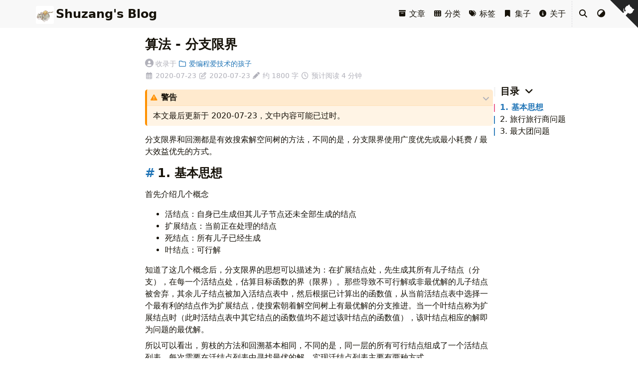

--- FILE ---
content_type: text/html; charset=utf-8
request_url: http://shuzang.top/2020/algorithm-branch-and-bound/
body_size: 8349
content:
<!doctype html><html itemscope itemtype=http://schema.org/WebPage lang=zh-CN><head><meta charset=utf-8><meta name=viewport content="width=device-width,initial-scale=1,maximum-scale=2"><meta name=robots content="noodp"><title>算法-分支限界 - Shuzang's Blog</title><meta name=author content><meta name=author-link content><meta name=description content="分支限界和回溯都是有效搜索解空间树的方法，不同的是，分支限界使用广度优先或最小耗费/最大效益优先的方式。"><meta name=keywords content="数据结构与算法"><meta itemprop=name content="算法-分支限界"><meta itemprop=description content="分支限界和回溯都是有效搜索解空间树的方法，不同的是，分支限界使用广度优先或最小耗费/最大效益优先的方式。"><meta itemprop=datePublished content="2020-07-23T10:07:00+08:00"><meta itemprop=dateModified content="2020-07-23T10:07:00+08:00"><meta itemprop=wordCount content="1773"><meta itemprop=image content="https://shuzang.github.io/logo.png"><meta itemprop=keywords content="数据结构与算法,"><meta property="og:title" content="算法-分支限界"><meta property="og:description" content="分支限界和回溯都是有效搜索解空间树的方法，不同的是，分支限界使用广度优先或最小耗费/最大效益优先的方式。"><meta property="og:type" content="article"><meta property="og:url" content="https://shuzang.github.io/2020/algorithm-branch-and-bound/"><meta property="og:image" content="https://shuzang.github.io/logo.png"><meta property="article:section" content="posts"><meta property="article:published_time" content="2020-07-23T10:07:00+08:00"><meta property="article:modified_time" content="2020-07-23T10:07:00+08:00"><meta name=twitter:card content="summary_large_image"><meta name=twitter:image content="https://shuzang.github.io/logo.png"><meta name=twitter:title content="算法-分支限界"><meta name=twitter:description content="分支限界和回溯都是有效搜索解空间树的方法，不同的是，分支限界使用广度优先或最小耗费/最大效益优先的方式。"><meta name=application-name content="Shuzang's Blog"><meta name=apple-mobile-web-app-title content="Shuzang's Blog"><meta name=theme-color data-light=#f8f8f8 data-dark=#252627 content="#f8f8f8"><meta name=msapplication-TileColor content="#da532c"><link rel="shortcut icon" type=image/x-icon href=/favicon.ico><link rel=icon type=image/png sizes=32x32 href=/favicon-32x32.png><link rel=icon type=image/png sizes=16x16 href=/favicon-16x16.png><link rel=apple-touch-icon sizes=180x180 href=/apple-touch-icon.png><link rel=mask-icon href=/safari-pinned-tab.svg color=#5bbad5><link rel=canonical href=https://shuzang.github.io/2020/algorithm-branch-and-bound/><link rel=prev href=https://shuzang.github.io/2020/how-to-avoid-information-overload/><link rel=next href=https://shuzang.github.io/2020/golang-deep-learning-1-uintptr-and-unsafe.pointer/><link rel=stylesheet href=/css/style.min.css><link rel=preload href=https://unpkg.com/@fortawesome/fontawesome-free@6.2.0/css/all.min.css as=style onload='this.removeAttribute("onload"),this.rel="stylesheet"'><noscript><link rel=stylesheet href=https://unpkg.com/@fortawesome/fontawesome-free@6.2.0/css/all.min.css></noscript><link rel=preload href=https://unpkg.com/animate.css@4.1.1/animate.min.css as=style onload='this.removeAttribute("onload"),this.rel="stylesheet"'><noscript><link rel=stylesheet href=https://unpkg.com/animate.css@4.1.1/animate.min.css></noscript><script type=application/ld+json>{"@context":"http://schema.org","@type":"BlogPosting","headline":"算法-分支限界","inLanguage":"zh-CN","mainEntityOfPage":{"@type":"WebPage","@id":"https:\/\/shuzang.github.io\/2020\/algorithm-branch-and-bound\/"},"genre":"posts","keywords":"数据结构与算法","wordcount":1773,"url":"https:\/\/shuzang.github.io\/2020\/algorithm-branch-and-bound\/","datePublished":"2020-07-23T10:07:00+08:00","dateModified":"2020-07-23T10:07:00+08:00","publisher":{"@type":"Organization","name":""},"author":{"@type":"Person","name":"作者"},"description":""}</script></head><body data-header-desktop=sticky data-header-mobile=auto><script>(window.localStorage?.getItem("theme")?localStorage.getItem("theme")==="dark":"auto"==="auto"?window.matchMedia("(prefers-color-scheme: dark)").matches:"auto"==="dark")&&document.body.setAttribute("data-theme","dark")</script><div class=wrapper data-page-style=normal><header class="desktop animate__faster" id=header-desktop><div class=header-wrapper data-github-corner=right><div class=header-title><a href=/ title="Shuzang's Blog"><img loading=lazy src=https://picped-1301226557.cos.ap-beijing.myqcloud.com/avatar.png data-title="Shuzang's Blog" data-alt="Shuzang's Blog" class=logo style="background:url(/svg/loading.min.svg)no-repeat 50%" onload='this.title=this.dataset.title,this.alt=this.dataset.alt;for(const e of["style","data-title","data-alt","onerror","onload"])this.removeAttribute(e);this.dataset.lazyloaded=""' onerror='this.title=this.dataset.title,this.alt=this.dataset.alt;for(const e of["style","data-title","data-alt","onerror","onload"])this.removeAttribute(e)'><span class=header-title-text>Shuzang's Blog</span></a><span class=header-subtitle></span></div><nav><ul class=menu><li class=menu-item><a class=menu-link href=/posts/><i class="fa-solid fa-archive fa-fw fa-sm" aria-hidden=true></i> 文章</a></li><li class=menu-item><a class=menu-link href=/categories/><i class="fa-solid fa-th fa-fw fa-sm" aria-hidden=true></i> 分类</a></li><li class=menu-item><a class=menu-link href=/tags/><i class="fa-solid fa-tags fa-fw fa-sm" aria-hidden=true></i> 标签</a></li><li class=menu-item><a class=menu-link href=/collection/><i class="fa-solid fa-bookmark fa-fw fa-sm" aria-hidden=true></i> 集子</a></li><li class=menu-item><a class=menu-link href=/about/><i class="fa-solid fa-info-circle fa-fw fa-sm" aria-hidden=true></i> 关于</a></li><li class="menu-item delimiter"></li><li class="menu-item search" id=search-desktop><input type=text placeholder=搜索文章标题或内容…… id=search-input-desktop>
<a href=javascript:void(0); class="search-button search-toggle" id=search-toggle-desktop title=搜索><i class="fa-solid fa-search fa-fw" aria-hidden=true></i></a>
<a href=javascript:void(0); class="search-button search-clear" id=search-clear-desktop title=清空><i class="fa-solid fa-times-circle fa-fw" aria-hidden=true></i></a>
<span class="search-button search-loading" id=search-loading-desktop><i class="fa-solid fa-spinner fa-fw fa-spin" aria-hidden=true></i></span></li><li class="menu-item theme-switch" title=切换主题><i class="fa-solid fa-adjust fa-fw" aria-hidden=true></i></li></ul></nav></div></header><header class="mobile animate__faster" id=header-mobile><div class=header-container><div class=header-wrapper><div class=header-title><a href=/ title="Shuzang's Blog"><img loading=lazy src=https://picped-1301226557.cos.ap-beijing.myqcloud.com/avatar.png data-title=https://picped-1301226557.cos.ap-beijing.myqcloud.com/avatar.png data-alt=https://picped-1301226557.cos.ap-beijing.myqcloud.com/avatar.png class=logo style="background:url(/svg/loading.min.svg)no-repeat 50%" onload='this.title=this.dataset.title,this.alt=this.dataset.alt;for(const e of["style","data-title","data-alt","onerror","onload"])this.removeAttribute(e);this.dataset.lazyloaded=""' onerror='this.title=this.dataset.title,this.alt=this.dataset.alt;for(const e of["style","data-title","data-alt","onerror","onload"])this.removeAttribute(e)'><span class=header-title-text>Shuzang's Blog</span></a><span class=header-subtitle></span></div><div class=menu-toggle id=menu-toggle-mobile><span></span><span></span><span></span></div></div><nav><ul class=menu id=menu-mobile><li class=search-wrapper><div class="search mobile" id=search-mobile><input type=text placeholder=搜索文章标题或内容…… id=search-input-mobile>
<a href=javascript:void(0); class="search-button search-toggle" id=search-toggle-mobile title=搜索><i class="fa-solid fa-search fa-fw" aria-hidden=true></i></a>
<a href=javascript:void(0); class="search-button search-clear" id=search-clear-mobile title=清空><i class="fa-solid fa-times-circle fa-fw" aria-hidden=true></i></a>
<span class="search-button search-loading" id=search-loading-mobile><i class="fa-solid fa-spinner fa-fw fa-spin" aria-hidden=true></i></span></div><a href=javascript:void(0); class=search-cancel id=search-cancel-mobile>取消</a></li><li class=menu-item><a class=menu-link href=/posts/><i class="fa-solid fa-archive fa-fw fa-sm" aria-hidden=true></i> 文章</a></li><li class=menu-item><a class=menu-link href=/categories/><i class="fa-solid fa-th fa-fw fa-sm" aria-hidden=true></i> 分类</a></li><li class=menu-item><a class=menu-link href=/tags/><i class="fa-solid fa-tags fa-fw fa-sm" aria-hidden=true></i> 标签</a></li><li class=menu-item><a class=menu-link href=/collection/><i class="fa-solid fa-bookmark fa-fw fa-sm" aria-hidden=true></i> 集子</a></li><li class=menu-item><a class=menu-link href=/about/><i class="fa-solid fa-info-circle fa-fw fa-sm" aria-hidden=true></i> 关于</a></li><li class="menu-item menu-system"><span class="menu-system-item theme-switch" title=切换主题><i class="fa-solid fa-adjust fa-fw" aria-hidden=true></i></span></li></ul></nav></div></header><div class="search-dropdown desktop"><div id=search-dropdown-desktop></div></div><div class="search-dropdown mobile"><div id=search-dropdown-mobile></div></div><main class=container><aside class=toc id=toc-auto><h2 class=toc-title>目录&nbsp;<i class="toc-icon fa-solid fa-angle-down fa-fw" aria-hidden=true></i></h2><div class=toc-content id=toc-content-auto></div></aside><aside class=aside-custom></aside><article class="page single"><div class=header><h1 class="single-title animate__animated animate__flipInX"><span>算法-分支限界</span></h1></div><div class=post-meta><div class=post-meta-line><span class=post-author><span class=author><i class="fa-solid fa-user-circle" aria-hidden=true></i></span></span>
<span class=post-category>收录于 <a href=/categories/%E7%88%B1%E7%BC%96%E7%A8%8B%E7%88%B1%E6%8A%80%E6%9C%AF%E7%9A%84%E5%AD%A9%E5%AD%90/><i class="fa-regular fa-folder fa-fw" aria-hidden=true></i> 爱编程爱技术的孩子</a></span></div><div class=post-meta-line><span title="发布于 2020-07-23 10:07:00"><i class="fa-regular fa-calendar-alt fa-fw me-1" aria-hidden=true></i><time datetime=2020-07-23>2020-07-23</time></span>&nbsp;<span title="更新于 2020-07-23 10:07:00"><i class="fa-regular fa-edit fa-fw me-1" aria-hidden=true></i><time datetime=2020-07-23>2020-07-23</time></span>&nbsp;<span title="1773 字"><i class="fa-solid fa-pencil-alt fa-fw me-1" aria-hidden=true></i>约 1800 字</span>&nbsp;<span><i class="fa-regular fa-clock fa-fw me-1" aria-hidden=true></i>预计阅读 4 分钟</span>&nbsp;</div></div><div class="details toc" id=toc-static data-kept=false><div class="details-summary toc-title"><span>目录</span>
<span><i class="details-icon fa-solid fa-angle-right" aria-hidden=true></i></span></div><div class="details-content toc-content" id=toc-content-static><nav id=TableOfContents><ul><li><a href=#1-基本思想>1. 基本思想</a></li><li><a href=#2-旅行旅行商问题>2. 旅行旅行商问题</a></li><li><a href=#3-最大团问题>3. 最大团问题</a></li></ul></nav></div></div><div class=content id=content><div class="details admonition warning open"><div class="details-summary admonition-title"><i class="icon fa-solid fa-exclamation-triangle fa-fw" aria-hidden=true></i>警告<i class="details-icon fa-solid fa-angle-right fa-fw" aria-hidden=true></i></div><div class=details-content><div class=admonition-content>本文最后更新于 2020-07-23，文中内容可能已过时。</div></div></div><p>分支限界和回溯都是有效搜索解空间树的方法，不同的是，分支限界使用广度优先或最小耗费/最大效益优先的方式。</p><h2 id=1-基本思想>1. 基本思想</h2><p>首先介绍几个概念</p><ul><li>活结点：自身已生成但其儿子节点还未全部生成的结点</li><li>扩展结点：当前正在处理的结点</li><li>死结点：所有儿子已经生成</li><li>叶结点：可行解</li></ul><p>知道了这几个概念后，分支限界的思想可以描述为：在扩展结点处，先生成其所有儿子结点（分支），在每一个活结点处，估算目标函数的界（限界）。那些导致不可行解或非最优解的儿子结点被舍弃，其余儿子结点被加入活结点表中，然后根据已计算出的函数值，从当前活结点表中选择一个最有利的结点作为扩展结点，使搜索朝着解空间树上有最优解的分支推进。当一个叶结点称为扩展结点时（此时活结点表中其它结点的函数值均不超过该叶结点的函数值），该叶结点相应的解即为问题的最优解。</p><p>所以可以看出，剪枝的方法和回溯基本相同，不同的是，同一层的所有可行结点组成了一个活结点列表，每次需要在活结点列表中寻找最优的解，实现活结点列表主要有两种方式</p><ul><li>队列</li><li>优先队列</li></ul><p><img loading=lazy src=https://picped-1301226557.cos.ap-beijing.myqcloud.com/BC_20200723_%E6%B4%BB%E7%BB%93%E7%82%B9%E5%88%97%E8%A1%A8%E7%9A%84%E5%AE%9E%E7%8E%B0%E6%96%B9%E6%B3%95.png srcset="https://picped-1301226557.cos.ap-beijing.myqcloud.com/BC_20200723_%E6%B4%BB%E7%BB%93%E7%82%B9%E5%88%97%E8%A1%A8%E7%9A%84%E5%AE%9E%E7%8E%B0%E6%96%B9%E6%B3%95.png?size=small, https://picped-1301226557.cos.ap-beijing.myqcloud.com/BC_20200723_%E6%B4%BB%E7%BB%93%E7%82%B9%E5%88%97%E8%A1%A8%E7%9A%84%E5%AE%9E%E7%8E%B0%E6%96%B9%E6%B3%95.png?size=medium 1.5x, https://picped-1301226557.cos.ap-beijing.myqcloud.com/BC_20200723_%E6%B4%BB%E7%BB%93%E7%82%B9%E5%88%97%E8%A1%A8%E7%9A%84%E5%AE%9E%E7%8E%B0%E6%96%B9%E6%B3%95.png?size=large 2x" sizes=auto data-title=活结点列表的实现方法 data-alt=活结点列表的实现方法 style="background:url(/svg/loading.min.svg)no-repeat 50%" onload='this.title=this.dataset.title,this.alt=this.dataset.alt;for(const e of["style","data-title","data-alt","onerror","onload"])this.removeAttribute(e);this.dataset.lazyloaded=""' onerror='this.title=this.dataset.title,this.alt=this.dataset.alt;for(const e of["style","data-title","data-alt","onerror","onload"])this.removeAttribute(e)'></p><h2 id=2-旅行旅行商问题>2. 旅行旅行商问题</h2><p>某售货员要到若干城市去推销商品，已知 各城市之间的路程(或旅费)。他要选定一条从驻地出发，经过每个城市一次，最后回到驻地的路线，使总的路程(或总旅费)最小。</p><p>旅行商问题的解空间树中，从根结点到任一叶结点就是一条售货员的行走路径，所以我们要做的就是构建这棵树然后找到根结点到叶子结点的最小路径和。</p><p>如下，假设有一个在 4 个城市推销商品的例子，构建解空间树如下</p><p><img loading=lazy src=https://picped-1301226557.cos.ap-beijing.myqcloud.com/BC_20200723_%E5%94%AE%E8%B4%A7%E5%95%86%E9%97%AE%E9%A2%98.png srcset="https://picped-1301226557.cos.ap-beijing.myqcloud.com/BC_20200723_%E5%94%AE%E8%B4%A7%E5%95%86%E9%97%AE%E9%A2%98.png?size=small, https://picped-1301226557.cos.ap-beijing.myqcloud.com/BC_20200723_%E5%94%AE%E8%B4%A7%E5%95%86%E9%97%AE%E9%A2%98.png?size=medium 1.5x, https://picped-1301226557.cos.ap-beijing.myqcloud.com/BC_20200723_%E5%94%AE%E8%B4%A7%E5%95%86%E9%97%AE%E9%A2%98.png?size=large 2x" sizes=auto data-title=售货商问题 data-alt=售货商问题 style="background:url(/svg/loading.min.svg)no-repeat 50%" onload='this.title=this.dataset.title,this.alt=this.dataset.alt;for(const e of["style","data-title","data-alt","onerror","onload"])this.removeAttribute(e);this.dataset.lazyloaded=""' onerror='this.title=this.dataset.title,this.alt=this.dataset.alt;for(const e of["style","data-title","data-alt","onerror","onload"])this.removeAttribute(e)'></p><p>我们选择第 1 个城市作为起点，所以把它加入活结点列表，由于当前只有它一个活结点，将其作为扩展结点。此时当前路程费用为 0 （因为还没开始走），限界函数 rcost 的值为 18，这个数字是这样得到的</p><ul><li>rcost 代表限界函数，其作用应当是找到可行的最优解，这里的最优解就是剩下的路程费用之和最低；</li><li>剩下的路程费用之和的下界应当这样来计算：所有没有走过的城市相邻边的最小值之和，也就是还没有访问的所有结点的最小出边费用之和，在当前，还位于起点，这就意味着所有的城市都还没走出去，那么四个城市相邻的边的最小值之和就是 rcost = 4(第一个城市) + 5（第2个城市）+ 5（第三个城市）+ 4（第4个城市）= 18</li><li>我们应当对活结点列表中所有活结点的 cc 值进行比较（cc 是当前路程费用），选择值最小的那个结点作为扩展结点，不过此时活结点列表只有第一个城市，所以只能选择它。</li></ul><p>接下来就构建当前扩展结点的儿子结点，遍历所有其它节点，所有与当前扩展结点相邻的城市加入活结点列表，然后计算所有活结点的 cc 值，选择值最小的那一个，这里是第四个城市，以此类推，最终到达叶节点，此时得到了第一个 rcost 值，也就是当前最短回路的费用，其后只要选择 rcost 最小的那个就好。</p><p>算法思想可以描述如下</p><div class=highlight id=id-1><div class=chroma><table class=lntable><tr><td class=lntd><pre tabindex=0 class=chroma><code><span class=lnt> 1
</span><span class=lnt> 2
</span><span class=lnt> 3
</span><span class=lnt> 4
</span><span class=lnt> 5
</span><span class=lnt> 6
</span><span class=lnt> 7
</span><span class=lnt> 8
</span><span class=lnt> 9
</span><span class=lnt>10
</span><span class=lnt>11
</span><span class=lnt>12
</span><span class=lnt>13
</span><span class=lnt>14
</span><span class=lnt>15
</span><span class=lnt>16
</span><span class=lnt>17
</span></code></pre></td><td class=lntd><pre tabindex=0 class=chroma><code class=language-go data-lang=go><span class=line><span class=cl><span class=c1>//初始化。s：结点在排列树中的层次，cc：当前费用，rcost：x[s:n-1]中顶点,最小出边费用和， bestc：当前最优值
</span></span></span><span class=line><span class=cl><span class=c1></span><span class=nx>s</span><span class=p>=</span><span class=mi>0</span><span class=p>;</span><span class=nx>x</span><span class=p>[</span><span class=mi>0</span><span class=p>]=</span><span class=mi>1</span><span class=p>;</span><span class=nx>x</span><span class=p>[</span><span class=mi>1</span><span class=p>:</span><span class=nx>n</span><span class=o>-</span><span class=mi>1</span><span class=o>+=</span><span class=p>(</span><span class=mi>2</span><span class=p>,</span><span class=mi>3</span><span class=p>,</span><span class=err>…</span><span class=p>,</span><span class=nx>n</span><span class=p>);</span><span class=nx>cc</span><span class=p>=</span><span class=mi>0</span><span class=p>;</span><span class=nx>rcost</span><span class=p>=</span><span class=nx>Minout</span><span class=o>*</span><span class=mi>1</span><span class=o>++</span><span class=nx>Minout</span><span class=o>*</span><span class=mi>2</span><span class=o>++</span><span class=err>…</span><span class=o>+</span><span class=nx>Minout</span><span class=o>*</span><span class=nx>n</span><span class=o>+</span>
</span></span><span class=line><span class=cl><span class=nx>bestc</span><span class=p>=</span><span class=nx>NoEdge</span>
</span></span><span class=line><span class=cl><span class=c1>//搜索排列树
</span></span></span><span class=line><span class=cl><span class=c1></span><span class=nx>While</span> <span class=nx>当前扩展结点非叶结点</span>
</span></span><span class=line><span class=cl>	<span class=k>if</span> <span class=nx>当前扩展结点是叶结点的父结点</span>
</span></span><span class=line><span class=cl>		<span class=k>if</span> <span class=nx>叶结点存在一条可行回路且该回路的费用小于当前最优值</span>
</span></span><span class=line><span class=cl>			<span class=nx>bestc</span> <span class=p>=</span> <span class=nx>该回路的费用</span>
</span></span><span class=line><span class=cl>			<span class=nx>将叶结点插入活结点优先队列</span><span class=err>（</span><span class=nx>最小堆</span><span class=err>）</span>
</span></span><span class=line><span class=cl>		<span class=k>else</span> <span class=nx>舍弃该扩展结点</span>
</span></span><span class=line><span class=cl>	<span class=k>else</span> <span class=nx>产生当前扩展结点的儿子结点</span>
</span></span><span class=line><span class=cl>		<span class=k>for</span> <span class=nx>i</span><span class=p>=</span><span class=nx>s</span><span class=o>+</span><span class=mi>1</span> <span class=nx>to</span> <span class=nx>n</span> <span class=nx>do</span>
</span></span><span class=line><span class=cl>			<span class=nx>更新可行儿子结点的状态</span><span class=err>：</span><span class=nx>cc</span><span class=p>,</span> <span class=nx>rcost</span>
</span></span><span class=line><span class=cl>			<span class=nx>b</span> <span class=p>=</span> <span class=nx>cc</span> <span class=o>+</span> <span class=nx>rcost</span> <span class=c1>//更新子树的下界
</span></span></span><span class=line><span class=cl><span class=c1></span>			<span class=k>if</span> <span class=nx>b</span> <span class=p>&lt;</span> <span class=nx>bestc</span> <span class=c1>//子树可能含最优解
</span></span></span><span class=line><span class=cl><span class=c1></span>				<span class=nx>将结点插入活结点优先队列</span><span class=err>（</span><span class=nx>最小堆</span><span class=err>）</span>
</span></span><span class=line><span class=cl><span class=c1>// 从活结点优先队列中取下一扩展结点
</span></span></span></code></pre></td></tr></table></div></div><h2 id=3-最大团问题>3. 最大团问题</h2><p>给定一个无向图G=(V,E)。如果U包含于V，且对任 意u,v属于U有(u,v)属于E，则称U是G的一个完全子 图。G的完全子图U是G的一个团当且仅当U不包含 在G的更大的完全子图中。G的最大团是指G中所 含顶点数最多的团。</p><p>例如，子集{1,2}是G的一个大小为2的完全子图，但不 是一个团，因为它包含于G的更大的完全子图{1,2,5}中。 {1,2,5}、{1,4,5}和{2,3,5}都是G的最大团。</p><p><img loading=lazy src=https://picped-1301226557.cos.ap-beijing.myqcloud.com/BC_20200723_%E6%9C%80%E5%A4%A7%E5%9B%A2%E9%97%AE%E9%A2%98.png srcset="https://picped-1301226557.cos.ap-beijing.myqcloud.com/BC_20200723_%E6%9C%80%E5%A4%A7%E5%9B%A2%E9%97%AE%E9%A2%98.png?size=small, https://picped-1301226557.cos.ap-beijing.myqcloud.com/BC_20200723_%E6%9C%80%E5%A4%A7%E5%9B%A2%E9%97%AE%E9%A2%98.png?size=medium 1.5x, https://picped-1301226557.cos.ap-beijing.myqcloud.com/BC_20200723_%E6%9C%80%E5%A4%A7%E5%9B%A2%E9%97%AE%E9%A2%98.png?size=large 2x" sizes=auto data-title=最大团问题 data-alt=最大团问题 style="background:url(/svg/loading.min.svg)no-repeat 50%" onload='this.title=this.dataset.title,this.alt=this.dataset.alt;for(const e of["style","data-title","data-alt","onerror","onload"])this.removeAttribute(e);this.dataset.lazyloaded=""' onerror='this.title=this.dataset.title,this.alt=this.dataset.alt;for(const e of["style","data-title","data-alt","onerror","onload"])this.removeAttribute(e)'></p><p>上面的问题其实是图G的顶点集V的子集选取问题，解空间树可以看作一个子集树，剪枝的方法总结如下</p><ul><li>左子树：从顶点i到已选入的顶点集中每一个顶点都有边， 否则剪枝</li><li>右子树：顶点数上界小于当前最优值时剪枝，顶点数上界 = 已确定的顶点数 + 未确定的顶点数的上界</li></ul></div><div class=post-footer id=post-footer><div class=post-info><div class=post-info-line><div class=post-info-mod><span title="更新于 2020-07-23 10:07:00">更新于 2020-07-23&nbsp;</span></div><div class=post-info-license><span><a rel="license external nofollow noopener noreferrer" href=https://creativecommons.org/licenses/by-nc/4.0/ target=_blank>CC BY-NC 4.0</a></span></div></div><div class=post-info-line><div class=post-info-md><span><a href=/2020/algorithm-branch-and-bound/index.md title=阅读原始文档 class=link-to-markdown>阅读原始文档</a></span></div><div class=post-info-share><span><a href=javascript:void(0); title="分享到 Pocket" data-sharer=pocket data-url=https://shuzang.github.io/2020/algorithm-branch-and-bound/><i class="fa-brands fa-get-pocket fa-fw" aria-hidden=true></i></a>
<a href=javascript:void(0); title="分享到 微博" data-sharer=weibo data-url=https://shuzang.github.io/2020/algorithm-branch-and-bound/ data-title=算法-分支限界><i class="fa-brands fa-weibo fa-fw" aria-hidden=true></i></a></span></div></div></div><div class=post-info-more><section class=post-tags><i class="fa-solid fa-tags fa-fw me-1" aria-hidden=true></i><a href=/tags/%E6%95%B0%E6%8D%AE%E7%BB%93%E6%9E%84%E4%B8%8E%E7%AE%97%E6%B3%95/ class=post-tag>数据结构与算法</a></section><section><span><a href=javascript:void(0); onclick=window.history.back()>返回</a></span>&nbsp;|&nbsp;<span><a href=/>主页</a></span></section></div><div class=post-nav><a href=/2020/how-to-avoid-information-overload/ class=post-nav-item rel=prev title=如何避免信息过载><i class="fa-solid fa-angle-left fa-fw" aria-hidden=true></i>如何避免信息过载</a>
<a href=/2020/golang-deep-learning-1-uintptr-and-unsafe.pointer/ class=post-nav-item rel=next title="Golang深入学习1-uintptr 和 Unsafe.Pointer">Golang深入学习1-uintptr 和 Unsafe.Pointer<i class="fa-solid fa-angle-right fa-fw" aria-hidden=true></i></a></div></div><div class=post-reward><div class=comment></div><input type=checkbox class=reward-input name=reward id=fi-reward hidden>
<label class=reward-button for=fi-reward>赞赏</label><div class=reward-ways data-mode=static><div><img loading=lazy src=https://picped-1301226557.cos.ap-beijing.myqcloud.com/alipay.png data-title=" 支付宝" data-alt=" 支付宝" style="background:url(/svg/loading.min.svg)no-repeat 50%" onload='this.title=this.dataset.title,this.alt=this.dataset.alt;for(const e of["style","data-title","data-alt","onerror","onload"])this.removeAttribute(e);this.dataset.lazyloaded=""' onerror='this.title=this.dataset.title,this.alt=this.dataset.alt;for(const e of["style","data-title","data-alt","onerror","onload"])this.removeAttribute(e)'><span>支付宝</span></div><div><img loading=lazy src=https://picped-1301226557.cos.ap-beijing.myqcloud.com/wechatpay.png data-title=" 微信" data-alt=" 微信" style="background:url(/svg/loading.min.svg)no-repeat 50%" onload='this.title=this.dataset.title,this.alt=this.dataset.alt;for(const e of["style","data-title","data-alt","onerror","onload"])this.removeAttribute(e);this.dataset.lazyloaded=""' onerror='this.title=this.dataset.title,this.alt=this.dataset.alt;for(const e of["style","data-title","data-alt","onerror","onload"])this.removeAttribute(e)'><span>微信</span></div></div></div></article></main><footer class=footer><div class=footer-container><div class="footer-line custom">Hava a great day !</div><div class="footer-line copyright" itemscope itemtype=http://schema.org/CreativeWork><i class="fa-regular fa-copyright fa-fw" aria-hidden=true></i>
<span itemprop=copyrightYear>2018 - 2025</span><span class=author itemprop=copyrightHolder>
<a href=/></a></span><span class="license footer-divider"><a rel="license external nofollow noopener noreffer" href=https://creativecommons.org/licenses/by-nc/4.0/ target=_blank>CC BY-NC 4.0</a></span></div></div></footer></div><div class=widgets><div class="fixed-buttons animate__faster d-none"><div class="fixed-button back-to-top" role=button aria-label=回到顶部><i class="fa-solid fa-arrow-up fa-fw" aria-hidden=true></i><span class="variant-numeric d-none">0%</span></div></div><a href=https://github.com/shuzang/shuzang.github.io title="View source on GitHub" target=_blank rel="external nofollow" class="github-corner right d-none-mobile"><svg viewBox="0 0 250 250" aria-hidden="true"><path d="M0 0 115 115h15l12 27L250 250V0z"/><path d="M128.3 109C113.8 99.7 119 89.6 119 89.6 122 82.7 120.5 78.6 120.5 78.6 119.2 72 123.4 76.3 123.4 76.3 127.3 80.9 125.5 87.3 125.5 87.3 122.9 97.6 130.6 101.9 134.4 103.2" fill="currentcolor" style="transform-origin:130px 106px" class="octo-arm"/><path d="M115 115C114.9 115.1 118.7 116.5 119.8 115.4l13.9-13.8C136.9 99.2 139.9 98.4 142.2 98.6 133.8 88 127.5 74.4 143.8 58 148.5 53.4 154 51.2 159.7 51 160.3 49.4 163.2 43.6 171.4 40.1 171.4 40.1 176.1 42.5 178.8 56.2 183.1 58.6 187.2 61.8 190.9 65.4 194.5 69 197.7 73.2 200.1 77.6 213.8 80.2 216.3 84.9 216.3 84.9 212.7 93.1 206.9 96 205.4 96.6 205.1 102.4 203 107.8 198.3 112.5 181.9 128.9 168.3 122.5 157.7 114.1 157.9 116.9 156.7 120.9 152.7 124.9L141 136.5C139.8 137.7 141.6 141.9 141.8 141.8z" fill="currentcolor" class="octo-body"/></svg></a><div id=mask></div><div class=reading-progress-bar style=left:0;top:0></div><noscript><div class=noscript-warning>FixIt 主题在启用 JavaScript 的情况下效果最佳。</div></noscript></div><link rel=stylesheet href=https://unpkg.com/lightgallery@2.6.1/css/lightgallery-bundle.min.css><link rel=preload href=https://unpkg.com/katex@0.16.2/dist/katex.min.css as=style onload='this.removeAttribute("onload"),this.rel="stylesheet"'><noscript><link rel=stylesheet href=https://unpkg.com/katex@0.16.2/dist/katex.min.css></noscript><link rel=stylesheet href=https://unpkg.com/pace-js@1.2.4/themes/blue/pace-theme-minimal.css><script src=https://unpkg.com/autocomplete.js@0.38.1/dist/autocomplete.min.js defer></script><script src=https://unpkg.com/fuse.js@6.6.2/dist/fuse.min.js defer></script><script src=https://unpkg.com/twemoji@14.0.2/dist/twemoji.min.js defer></script><script src=https://unpkg.com/lightgallery@2.6.1/lightgallery.min.js defer></script><script src=https://unpkg.com/lightgallery@2.6.1/plugins/thumbnail/lg-thumbnail.min.js defer></script><script src=https://unpkg.com/lightgallery@2.6.1/plugins/zoom/lg-zoom.min.js defer></script><script src=https://unpkg.com/sharer.js@0.5.1/sharer.min.js async defer></script><script src=https://unpkg.com/katex@0.16.2/dist/katex.min.js defer></script><script src=https://unpkg.com/katex@0.16.2/dist/contrib/auto-render.min.js defer></script><script src=https://unpkg.com/katex@0.16.2/dist/contrib/copy-tex.min.js defer></script><script src=https://unpkg.com/katex@0.16.2/dist/contrib/mhchem.min.js defer></script><script src=https://unpkg.com/pangu@4.0.7/dist/browser/pangu.min.js defer></script><script src=https://unpkg.com/pace-js@1.2.4/pace.min.js async defer></script><script>window.config={code:{copyTitle:"复制到剪贴板",maxShownLines:10},comment:{enable:!1},lightgallery:!0,math:{delimiters:[{display:!0,left:"$$",right:"$$"},{display:!0,left:"\\[",right:"\\]"},{display:!0,left:"\\begin{equation}",right:"\\end{equation}"},{display:!0,left:"\\begin{equation*}",right:"\\end{equation*}"},{display:!0,left:"\\begin{align}",right:"\\end{align}"},{display:!0,left:"\\begin{align*}",right:"\\end{align*}"},{display:!0,left:"\\begin{alignat}",right:"\\end{alignat}"},{display:!0,left:"\\begin{alignat*}",right:"\\end{alignat*}"},{display:!0,left:"\\begin{gather}",right:"\\end{gather}"},{display:!0,left:"\\begin{CD}",right:"\\end{CD}"},{display:!1,left:"$",right:"$"},{display:!1,left:"\\(",right:"\\)"}],strict:!1},pangu:{enable:!0,selector:"article"},search:{distance:100,findAllMatches:!1,fuseIndexURL:"/index.json",highlightTag:"em",ignoreFieldNorm:!1,ignoreLocation:!1,isCaseSensitive:!1,location:0,maxResultLength:10,minMatchCharLength:2,noResultsFound:"没有找到结果",snippetLength:30,threshold:.3,type:"fuse",useExtendedSearch:!1},twemoji:!0}</script><script src=/js/theme.min.js defer></script></body></html>

--- FILE ---
content_type: text/css; charset=utf-8
request_url: http://shuzang.top/css/style.min.css
body_size: 19921
content:
:root{--fi-primary: #1772ee;--fi-secondary: #919191;--fi-success: #13ce66;--fi-info: #0dcaf0;--fi-warning: #ffba00;--fi-danger: #ff4949;--fi-primary-dark: #1066db;--fi-secondary-dark: #848484;--fi-success-dark: #11b75a;--fi-info-dark: #0cb6d8;--fi-warning-dark: #e6a700;--fi-danger-dark: #ff3030;--fi-scroll-mt: calc(3.5rem + .5rem)}/*! normalize.css v8.0.1 | MIT License | github.com/necolas/normalize.css */html{line-height:1.15;-webkit-text-size-adjust:100%}body{margin:0}main{display:block}h1{font-size:2em;margin:0.67em 0}hr{box-sizing:content-box;height:0;overflow:visible}pre{font-family:monospace, monospace;font-size:1em}a{background-color:transparent}abbr[title]{border-bottom:none;text-decoration:underline;text-decoration:underline dotted}b,strong{font-weight:bolder}code,kbd,samp{font-family:monospace, monospace;font-size:1em}small{font-size:80%}sub,sup{font-size:75%;line-height:0;position:relative;vertical-align:baseline}sub{bottom:-0.25em}sup{top:-0.5em}img{border-style:none}button,input,optgroup,select,textarea{font-family:inherit;font-size:100%;line-height:1.15;margin:0}button,input{overflow:visible}button,select{text-transform:none}button,[type="button"],[type="reset"],[type="submit"]{-webkit-appearance:button}button::-moz-focus-inner,[type="button"]::-moz-focus-inner,[type="reset"]::-moz-focus-inner,[type="submit"]::-moz-focus-inner{border-style:none;padding:0}button:-moz-focusring,[type="button"]:-moz-focusring,[type="reset"]:-moz-focusring,[type="submit"]:-moz-focusring{outline:1px dotted ButtonText}fieldset{padding:0.35em 0.75em 0.625em}legend{box-sizing:border-box;color:inherit;display:table;max-width:100%;padding:0;white-space:normal}progress{vertical-align:baseline}textarea{overflow:auto}[type="checkbox"],[type="radio"]{box-sizing:border-box;padding:0}[type="number"]::-webkit-inner-spin-button,[type="number"]::-webkit-outer-spin-button{height:auto}[type="search"]{-webkit-appearance:textfield;outline-offset:-2px}[type="search"]::-webkit-search-decoration{-webkit-appearance:none}::-webkit-file-upload-button{-webkit-appearance:button;font:inherit}details{display:block}summary{display:list-item}template{display:none}[hidden]{display:none}html{font-family:system-ui,-apple-system,BlinkMacSystemFont,PingFang SC,Microsoft YaHei UI,Segoe UI,Roboto,Oxygen,Ubuntu,Cantarell,Fira Sans,Droid Sans,Helvetica Neue,Helvetica,Arial,sans-serif;font-weight:400;font-display:swap;font-size:16px;line-height:1.5rem;width:100%;scroll-behavior:smooth;overflow:overlay}@media screen and (prefers-reduced-motion: reduce){html{scroll-behavior:auto}}::-webkit-scrollbar{width:0.5rem;height:0.5rem}::-webkit-scrollbar-thumb{background-color:#87878d;-webkit-border-radius:5px;-moz-border-radius:5px;border-radius:5px}::-webkit-scrollbar-thumb:hover{background-color:#b1b1ba}::selection{background-color:rgba(53,166,247,0.25)}[data-theme='dark'] ::selection{background-color:rgba(50,112,194,0.4)}body{background-color:#fff;color:#161209;scrollbar-color:auto;word-wrap:break-word;overflow-wrap:break-word}body::-webkit-scrollbar{width:0.75rem;height:0.75rem;background-color:transparent}body::-webkit-scrollbar-thumb{background-color:transparent;background-clip:content-box;border:2px solid transparent;-webkit-border-radius:.5rem;-moz-border-radius:.5rem;border-radius:.5rem}body[data-scroll]::-webkit-scrollbar-thumb{background-color:#87878d}body[data-theme='dark']{color:#b1b1ba;background-color:#292a2e}iframe{border:0;-webkit-border-radius:5px;-moz-border-radius:5px;border-radius:5px}[role='button']{cursor:pointer}summary{cursor:pointer}abbr[title]{cursor:help;text-decoration-skip-ink:none}a,a::before,a::after{text-decoration:none;color:#161209}[data-theme='dark'] a,[data-theme='dark'] a::before,[data-theme='dark'] a::after{color:#b1b1ba}a:active,a:hover{color:#2983bb}[data-theme='dark'] a:active,[data-theme='dark'] a:hover{color:#fff}#mask{background-repeat:no-repeat;background-position:center;position:fixed;top:0;left:0;width:100%;height:100%;background-color:rgba(0,0,0,0);z-index:-1}.blur #mask{z-index:100;background-color:rgba(0,0,0,0.25)}img{-webkit-border-radius:2.5px;-moz-border-radius:2.5px;border-radius:2.5px}svg.icon{display:inline-block;width:1.25em;height:1em;text-align:center}svg.icon path{fill:currentColor}img.emoji{display:inline-block;height:1em;width:1em;margin:0 0.05em 0 0.1em;vertical-align:-0.1em}.fixit-icon{display:inline-block;height:1.5em;width:1.5em;line-height:1.5em;position:relative;vertical-align:text-bottom}.details .details-summary{-webkit-border-radius:5px;-moz-border-radius:5px;border-radius:5px}.details .details-summary:hover{cursor:pointer}.details i.details-icon{color:#b1b1ba;-webkit-transition:transform 0.2s ease;-moz-transition:transform 0.2s ease;-o-transition:transform 0.2s ease;transition:transform 0.2s ease}[data-theme='dark'] .details i.details-icon{color:#909092}.details .details-content{max-height:0;overflow-y:hidden;-webkit-transition:max-height 0.2s cubic-bezier(0, 1, 0, 1) -0.1s;-moz-transition:max-height 0.2s cubic-bezier(0, 1, 0, 1) -0.1s;-o-transition:max-height 0.2s cubic-bezier(0, 1, 0, 1) -0.1s;transition:max-height 0.2s cubic-bezier(0, 1, 0, 1) -0.1s}.details.open .details-summary{-webkit-border-radius:5px 5px 0 0;-moz-border-radius:5px 5px 0 0;border-radius:5px 5px 0 0}.details.open i.details-icon{-webkit-transform:rotate(90deg);-ms-transform:rotate(90deg);-o-transform:rotate(90deg);transform:rotate(90deg)}.details.open .details-content{max-height:100%;-webkit-border-radius:0 0 5px 5px;-moz-border-radius:0 0 5px 5px;border-radius:0 0 5px 5px;-webkit-transition:max-height 0.2s cubic-bezier(0.5, 0, 1, 0) 0s;-moz-transition:max-height 0.2s cubic-bezier(0.5, 0, 1, 0) 0s;-o-transition:max-height 0.2s cubic-bezier(0.5, 0, 1, 0) 0s;transition:max-height 0.2s cubic-bezier(0.5, 0, 1, 0) 0s}.cc-window.cc-banner .cc-btn{color:#161209}.cc-window.cc-banner .cc-btn:hover,.cc-window.cc-banner .cc-btn:focus{background-color:#ccc}[data-theme='dark'] .cc-window.cc-banner .cc-btn{color:#161209}[data-theme='dark'] .cc-window.cc-banner .cc-btn:hover,[data-theme='dark'] .cc-window.cc-banner .cc-btn:focus{background-color:#fff}.fixed-button{position:fixed;right:1.5rem;font-size:1rem;line-height:1.5rem;padding:0.5rem 0.625rem;color:#b1b1ba;background-color:#f8f8f8;z-index:100;-webkit-border-radius:1.25rem;-moz-border-radius:1.25rem;border-radius:1.25rem;-webkit-transition:color 0.4s ease;-moz-transition:color 0.4s ease;-o-transition:color 0.4s ease;transition:color 0.4s ease}.blur .fixed-button{-webkit-filter:blur(1.5px);filter:blur(1.5px)}.fixed-button:hover,.fixed-button:active{color:#161209;cursor:pointer}.fixed-button:active,.fixed-button:focus,.fixed-button:hover{outline:none}[data-theme='dark'] .fixed-button{color:#909092;background-color:#252627}[data-theme='dark'] .fixed-button:hover,[data-theme='dark'] .fixed-button:active{color:#b1b1ba}.back-to-top{bottom:1.5rem}.view-comments{bottom:4.5rem}@keyframes octocat-wave{0%,100%{-webkit-transform:rotate(0);-ms-transform:rotate(0);-o-transform:rotate(0);transform:rotate(0)}20%,60%{-webkit-transform:rotate(-25deg);-ms-transform:rotate(-25deg);-o-transform:rotate(-25deg);transform:rotate(-25deg)}40%,80%{-webkit-transform:rotate(10deg);-ms-transform:rotate(10deg);-o-transform:rotate(10deg);transform:rotate(10deg)}}.github-corner{position:fixed;top:0;z-index:200}.github-corner :hover .octo-arm{animation:octocat-wave 560ms ease-in-out}.github-corner svg{width:3.5rem;height:3.5rem;border:0;color:#fff;fill:#252627}[data-theme='dark'] .github-corner svg{color:#000;fill:#f8f8f8}.github-corner.left{left:0}.github-corner.left svg{-webkit-transform:scale(-1, 1);-ms-transform:scale(-1, 1);-o-transform:scale(-1, 1);transform:scale(-1, 1)}.github-corner.right{right:0}.noscript-warning{background-color:var(--fi-danger);color:white;font-size:1rem;font-weight:bold;position:fixed;text-align:center;left:0;bottom:0;width:100%;z-index:200}[data-theme='dark'] .noscript-warning{background-color:var(--fi-danger-dark)}.reading-progress-bar{--progress: 0;height:var(--progress-h, 2px);width:var(--progress);background-color:var(--bg-progress, var(--fi-info));position:fixed;z-index:200}[data-theme="dark"] .reading-progress-bar{background-color:var(--bg-progress-dark, var(--fi-info-dark))}.typeit{--ti-cursor-font-family: system-ui,-apple-system,BlinkMacSystemFont,PingFang SC,Microsoft YaHei UI,Segoe UI,Roboto,Oxygen,Ubuntu,Cantarell,Fira Sans,Droid Sans,Helvetica Neue,Helvetica,Arial,sans-serif;--ti-cursor-font-size: 16px;--ti-cursor-font-style: normal;--ti-cursor-font-weight: 400;--ti-cursor-line-height: 1.5rem;--ti-cursor-color: #161209;--ti-cursor-transform: translateX(0)}.typeit .highlight{padding:0.375rem;font-size:0.875rem;font-family:Source Code Pro,Menlo,Consolas,Monaco,monospace,system-ui,-apple-system,BlinkMacSystemFont,PingFang SC,Microsoft YaHei UI,Segoe UI,Roboto,Oxygen,Ubuntu,Cantarell,Fira Sans,Droid Sans,Helvetica Neue,Helvetica,Arial,sans-serif;font-weight:bold;word-break:break-all;white-space:pre-wrap}[data-theme='dark'] .typeit{--ti-cursor-color: #b1b1ba}.wrapper{display:flex;flex-direction:column;min-height:100vh;width:100%}.wrapper main{flex:1 0 auto}.wrapper main aside{flex:1;padding-inline:0.5rem}.wrapper main aside:first-child{order:2}.wrapper main.container{display:flex;align-items:flex-start;justify-content:center;padding:0 1rem}.wrapper main.container.container-reverse{flex-direction:row-reverse}.wrapper main.container:has(.home:not(.posts)){align-items:center}header{width:100%;background-color:#f8f8f8;z-index:200;-webkit-transition:box-shadow 0.3s ease;-moz-transition:box-shadow 0.3s ease;-o-transition:box-shadow 0.3s ease;transition:box-shadow 0.3s ease}[data-theme='dark'] header{background-color:#252627}header:hover{-webkit-box-shadow:0 0 1.5rem 0 rgba(0,0,0,0.1);box-shadow:0 0 1.5rem 0 rgba(0,0,0,0.1)}[data-theme='dark'] header:hover{-webkit-box-shadow:0 0 1.5rem 0 rgba(255,255,255,0.1);box-shadow:0 0 1.5rem 0 rgba(255,255,255,0.1)}.header-wrapper{display:flex;justify-content:space-between;align-items:center;box-sizing:border-box;width:100%}.header-title{font-family:system-ui,-apple-system,BlinkMacSystemFont,PingFang SC,Microsoft YaHei UI,Segoe UI,Roboto,Oxygen,Ubuntu,Cantarell,Fira Sans,Droid Sans,Helvetica Neue,Helvetica,Arial,sans-serif;font-weight:bold;margin-right:0.5rem;min-width:10%;overflow:hidden;white-space:nowrap;text-overflow:ellipsis;-webkit-flex:10;flex:10}.header-title .logo{min-height:1.5em;height:1.5em;vertical-align:middle;width:auto}.header-title .header-title-text{margin-left:0.25rem;margin-right:0.25rem}.header-title .header-subtitle{margin-left:0.25rem;font-size:0.6em}.menu{margin:0;padding:0}.menu .menu-item{list-style:none}.menu .menu-item .dropdown-icon{margin-left:0.25rem;font-size:.875em;color:#161209}[data-theme='dark'] .menu .menu-item .dropdown-icon{color:#b1b1ba}.menu .menu-item .dropdown-icon.open::before{content:"\f078"}.menu .menu-item.active>.menu-link,.menu .menu-item.active>.nested-item>.menu-link{font-weight:bold;color:#161209}[data-theme='dark'] .menu .menu-item.active>.menu-link,[data-theme='dark'] .menu .menu-item.active>.nested-item>.menu-link{color:#fff}.menu .menu-item.language-switch,.menu .menu-item.theme-switch{cursor:pointer}.search{position:relative}.search input{color:transparent;box-sizing:border-box;height:2.5rem;width:1.25rem;-webkit-border-radius:.5rem;-moz-border-radius:.5rem;border-radius:.5rem;border:none;outline:none;background-color:transparent;vertical-align:baseline !important;-webkit-transition:width 0.3s ease;-moz-transition:width 0.3s ease;-o-transition:width 0.3s ease;transition:width 0.3s ease}.search input::-webkit-input-placeholder{color:rgba(0,0,0,0)}.search input:-moz-placeholder{color:rgba(0,0,0,0)}.search input::-moz-placeholder{color:rgba(0,0,0,0)}.search input:-ms-input-placeholder{color:rgba(0,0,0,0)}.search input::placeholder{color:rgba(0,0,0,0)}.search .search-button{margin:0;position:absolute;left:auto;right:1rem}.search .search-toggle{left:0.5rem;right:auto}#header-desktop.open .search .search-toggle{left:1rem}.search .search-loading{display:none}.search .search-clear{display:none}.open .search input,.search.mobile input{color:#161209;background-color:#e9e9e9;padding:0 2rem 0 2rem}[data-theme='dark'] .open .search input,[data-theme='dark'] .search.mobile input{color:#b1b1ba;background-color:#363636}[data-theme='dark'] .open .search input::-webkit-input-placeholder,[data-theme='dark'] .search.mobile input::-webkit-input-placeholder{color:#909092}[data-theme='dark'] .open .search input:-moz-placeholder,[data-theme='dark'] .search.mobile input:-moz-placeholder{color:#909092}[data-theme='dark'] .open .search input::-moz-placeholder,[data-theme='dark'] .search.mobile input::-moz-placeholder{color:#909092}[data-theme='dark'] .open .search input:-ms-input-placeholder,[data-theme='dark'] .search.mobile input:-ms-input-placeholder{color:#909092}[data-theme='dark'] .open .search input::placeholder,[data-theme='dark'] .search.mobile input::placeholder{color:#909092}.open .search input::-webkit-input-placeholder,.search.mobile input::-webkit-input-placeholder{color:#b1b1ba}.open .search input:-moz-placeholder,.search.mobile input:-moz-placeholder{color:#b1b1ba}.open .search input::-moz-placeholder,.search.mobile input::-moz-placeholder{color:#b1b1ba}.open .search input:-ms-input-placeholder,.search.mobile input:-ms-input-placeholder{color:#b1b1ba}.open .search input::placeholder,.search.mobile input::placeholder{color:#b1b1ba}.open .search .search-button,.search.mobile .search-button{color:#b1b1ba}[data-theme='dark'] .open .search .search-button,[data-theme='dark'] .search.mobile .search-button{color:#909092}.open .search .search-clear:hover,.search.mobile .search-clear:hover{color:#ff6b6b}.open .search .search-toggle:hover,.search.mobile .search-toggle:hover{cursor:default}.theme-switch i{-webkit-transform:rotate(225deg);-ms-transform:rotate(225deg);-o-transform:rotate(225deg);transform:rotate(225deg);-webkit-transition:transform 0.4s ease;-moz-transition:transform 0.4s ease;-o-transition:transform 0.4s ease;transition:transform 0.4s ease}.theme-switch:hover i{-webkit-transform:rotate(45deg);-ms-transform:rotate(45deg);-o-transform:rotate(45deg);transform:rotate(45deg)}#header-desktop{display:block;position:sticky;top:0;height:3.5rem;line-height:3.5rem;box-sizing:border-box}[data-header-desktop='normal'] #header-desktop{position:static}#header-desktop nav{overflow:hidden;white-space:nowrap}#header-desktop .header-wrapper{padding:0 2rem 0 MAX(10vh, 3.5rem);height:100%}#header-desktop .header-wrapper[data-github-corner='right']{padding-right:3.5rem}#header-desktop .header-wrapper .header-title{font-size:1.5rem;height:100%}#header-desktop .header-wrapper .menu{display:flex;flex-direction:row;flex-wrap:nowrap;float:right}#header-desktop .header-wrapper .menu>.menu-item:hover .sub-menu{display:block;-webkit-transform:translateX(-0.5rem);-ms-transform:translateX(-0.5rem);-o-transform:translateX(-0.5rem);transform:translateX(-0.5rem)}#header-desktop .header-wrapper .menu>.menu-item.language-switch:hover .sub-menu{-webkit-transform:translateX(calc(1.75rem - 100%));-ms-transform:translateX(calc(1.75rem - 100%));-o-transform:translateX(calc(1.75rem - 100%));transform:translateX(calc(1.75rem - 100%))}#header-desktop .header-wrapper .menu .menu-item{padding:0 0.5rem}#header-desktop .header-wrapper .menu .menu-item.delimiter{width:0;margin:0.125rem 0.25rem;padding:0;border-left:1px dashed #dadade}[data-theme='dark'] #header-desktop .header-wrapper .menu .menu-item.delimiter{border-left-color:#6a6a6c}#header-desktop .header-wrapper .menu .sub-menu{position:absolute;margin:0;padding:0.25rem 0;display:none;top:calc(3.5rem - 0.75rem);border-radius:5px;border:1px solid #f0f0f0;background-color:#f8f8f8;-webkit-transition:box-shadow 0.3s ease;-moz-transition:box-shadow 0.3s ease;-o-transition:box-shadow 0.3s ease;transition:box-shadow 0.3s ease;-webkit-box-shadow:0 0 1.5rem 0 rgba(0,0,0,0.1);box-shadow:0 0 1.5rem 0 rgba(0,0,0,0.1)}[data-theme='dark'] #header-desktop .header-wrapper .menu .sub-menu{background-color:#252627;border-color:#363636;-webkit-box-shadow:0 0 1.5rem 0 rgba(255,255,255,0.1);box-shadow:0 0 1.5rem 0 rgba(255,255,255,0.1)}#header-desktop .header-wrapper .menu .sub-menu .menu-item{height:1.75rem;line-height:1.75rem;max-width:15rem;white-space:nowrap;text-overflow:ellipsis;overflow-x:hidden}#header-desktop.open .header-wrapper .menu .menu-item.search input{width:24rem}#header-mobile{display:none;position:sticky;top:0;min-height:3.5rem;line-height:3.5rem}[data-header-mobile='normal'] #header-mobile{position:static}#header-mobile .header-container{padding:0;margin:0}#header-mobile .header-container .header-wrapper{padding:0 1rem;font-size:1.125rem;-webkit-transition:margin-top 0.3s ease;-moz-transition:margin-top 0.3s ease;-o-transition:margin-top 0.3s ease;transition:margin-top 0.3s ease}#header-mobile .header-container .header-wrapper .header-title{font-size:1.5rem;max-width:80%}#header-mobile .header-container .header-wrapper .menu-toggle{line-height:4rem;cursor:pointer;-webkit-transition:width 0.3s ease;-moz-transition:width 0.3s ease;-o-transition:width 0.3s ease;transition:width 0.3s ease}#header-mobile .header-container .header-wrapper .menu-toggle span{display:block;background:#161209;width:1.5rem;height:2px;-webkit-border-radius:3px;-moz-border-radius:3px;border-radius:3px;-webkit-transition:all 0.3s ease-in-out;-moz-transition:all 0.3s ease-in-out;-o-transition:all 0.3s ease-in-out;transition:all 0.3s ease-in-out}[data-theme='dark'] #header-mobile .header-container .header-wrapper .menu-toggle span{background:#b1b1ba}#header-mobile .header-container .header-wrapper .menu-toggle span:nth-child(1){margin-bottom:0.5rem}#header-mobile .header-container .header-wrapper .menu-toggle span:nth-child(3){margin-top:0.5rem}#header-mobile .header-container .header-wrapper .menu-toggle.active span:nth-child(1){-webkit-transform:rotate(45deg) translate(0.4rem, 0.5rem);-ms-transform:rotate(45deg) translate(0.4rem, 0.5rem);-o-transform:rotate(45deg) translate(0.4rem, 0.5rem);transform:rotate(45deg) translate(0.4rem, 0.5rem)}#header-mobile .header-container .header-wrapper .menu-toggle.active span:nth-child(2){opacity:0}#header-mobile .header-container .header-wrapper .menu-toggle.active span:nth-child(3){-webkit-transform:rotate(-45deg) translate(0.4rem, -0.5rem);-ms-transform:rotate(-45deg) translate(0.4rem, -0.5rem);-o-transform:rotate(-45deg) translate(0.4rem, -0.5rem);transform:rotate(-45deg) translate(0.4rem, -0.5rem)}#header-mobile .header-container .menu{background:#f8f8f8;border-top:2px solid #f0f0f0;display:none;overflow-y:overlay;max-height:70vh;-webkit-box-shadow:0 0.125rem 0.25rem rgba(0,0,0,0.1);box-shadow:0 0.125rem 0.25rem rgba(0,0,0,0.1)}[data-theme='dark'] #header-mobile .header-container .menu{-webkit-box-shadow:0 0.125rem 0.25rem rgba(255,255,255,0.1);box-shadow:0 0.125rem 0.25rem rgba(255,255,255,0.1)}#header-mobile .header-container .menu::-webkit-scrollbar{width:0}#header-mobile .header-container .menu .search-wrapper{display:flex;justify-content:space-between;align-items:center;box-sizing:border-box;padding:.5rem 1rem;line-height:2.5rem;position:sticky;top:0;background-color:#f8f8f8;z-index:50}[data-theme='dark'] #header-mobile .header-container .menu .search-wrapper{background-color:#252627}#header-mobile .header-container .menu .search{flex-grow:10}#header-mobile .header-container .menu .search .algolia-autocomplete,#header-mobile .header-container .menu .search input{width:100%}#header-mobile .header-container .menu .search-loading,#header-mobile .header-container .menu .search-clear{right:0.5rem}#header-mobile .header-container .menu .search-button{top:0}#header-mobile .header-container .menu .search-cancel{display:none;margin-left:0.75rem}#header-mobile .header-container .menu .menu-item{display:block;position:relative;line-height:2.5rem;padding:0 1rem}#header-mobile .header-container .menu .menu-item:not(.menu-system):hover{background-color:#f2f2f3}[data-theme='dark'] #header-mobile .header-container .menu .menu-item:not(.menu-system):hover{background-color:#535355}#header-mobile .header-container .menu .menu-item .menu-link{display:block;white-space:nowrap;text-overflow:ellipsis;overflow-x:hidden;-webkit-flex:4;flex:4}#header-mobile .header-container .menu .menu-item .nested-item{display:flex;justify-content:space-between;align-items:center}#header-mobile .header-container .menu .menu-item .nested-item .menu-link{max-width:80%}#header-mobile .header-container .menu .menu-system{display:flex;justify-content:center;gap:0.25rem;position:sticky;bottom:0;line-height:2.5rem;padding:0 1rem;background-color:#f8f8f8}[data-theme='dark'] #header-mobile .header-container .menu .menu-system{background-color:#252627}#header-mobile .header-container .menu .menu-system .menu-system-item{padding-inline:0.5rem}#header-mobile .header-container .menu .menu-system .language-switch{position:relative}#header-mobile .header-container .menu .menu-system .language-switch .language-select{position:absolute;opacity:0;left:0;top:0;width:100%;height:100%}#header-mobile .header-container .menu .sub-menu{padding-left:0;display:none}#header-mobile .header-container .menu .sub-menu.open{display:block}#header-mobile .header-container .menu .sub-menu .menu-item:hover{background-color:#e7e7ea}[data-theme='dark'] #header-mobile .header-container .menu .sub-menu .menu-item:hover{background-color:#5d5d5f}#header-mobile .header-container .menu.active{display:block}[data-theme='dark'] #header-mobile .header-container .menu{background:#252627;border-top-color:#363636}#header-mobile.open .header-wrapper{margin-top:-3.5rem}#header-mobile.open .menu{padding-top:0;border-top:none}#header-mobile.open .menu .menu-item{display:none}#header-mobile.open .menu .search-cancel{display:inline}.search-dropdown{position:fixed;top:3.5rem;z-index:200;-webkit-box-shadow:0 0.125rem 0.25rem rgba(0,0,0,0.1);box-shadow:0 0.125rem 0.25rem rgba(0,0,0,0.1)}[data-theme='dark'] .search-dropdown{-webkit-box-shadow:0 0.125rem 0.25rem rgba(255,255,255,0.1);box-shadow:0 0.125rem 0.25rem rgba(255,255,255,0.1)}.search-dropdown.desktop{right:2rem;width:30rem}.search-dropdown.mobile{right:0;width:100%}.search-dropdown .dropdown-menu{right:0 !important;background-color:#fff}[data-theme='dark'] .search-dropdown .dropdown-menu{background-color:#292a2e}.search-dropdown .dropdown-menu .suggestions{overflow-y:auto;max-height:calc(100vh - 3.5rem)}.search-dropdown .dropdown-menu .suggestions .suggestion{padding:0.75rem 1rem}.search-dropdown .dropdown-menu .suggestions .suggestion .suggestion-title{display:inline-block;overflow:hidden;text-overflow:ellipsis;white-space:nowrap;font-size:1rem;font-weight:bold;max-width:75%}.search-dropdown .dropdown-menu .suggestions .suggestion .suggestion-date{font-size:0.875rem;float:right;text-align:right;color:#b1b1ba}[data-theme='dark'] .search-dropdown .dropdown-menu .suggestions .suggestion .suggestion-date{color:#909092}.search-dropdown .dropdown-menu .suggestions .suggestion .suggestion-context{line-height:1.25rem;display:-moz-box;display:-webkit-box;display:box;-webkit-box-orient:vertical;-moz-box-orient:vertical;box-orient:vertical;-webkit-line-clamp:2;overflow:hidden;text-overflow:ellipsis;word-wrap:break-word;overflow-wrap:break-word;color:#b1b1ba}[data-theme='dark'] .search-dropdown .dropdown-menu .suggestions .suggestion .suggestion-context{color:#909092}.search-dropdown .dropdown-menu .suggestions .suggestion em{font-style:normal;background-color:rgba(53,166,247,0.25)}[data-theme='dark'] .search-dropdown .dropdown-menu .suggestions .suggestion em{background-color:rgba(50,112,194,0.4)}.search-dropdown .dropdown-menu .suggestions .suggestion.cursor{background:#e6ebf1}[data-theme='dark'] .search-dropdown .dropdown-menu .suggestions .suggestion.cursor{background:#384049}.search-dropdown .dropdown-menu .suggestions .suggestion:hover{cursor:pointer}.search-dropdown .dropdown-menu .search-empty{padding:1rem;text-align:center}.search-dropdown .dropdown-menu .search-empty .search-query{font-weight:bold}[data-theme='dark'] .search-dropdown .dropdown-menu .search-empty .search-query{color:#ddd}.search-dropdown .dropdown-menu .search-footer{padding:0.5rem 1rem;float:right;font-size:0.8rem;color:#b1b1ba}.search-dropdown .dropdown-menu .search-footer [data-theme='dark']{color:#909092}.search-dropdown .dropdown-menu .search-footer a,.search-dropdown .dropdown-menu .search-footer a::before,.search-dropdown .dropdown-menu .search-footer a::after{text-decoration:none;color:#2376b7}[data-theme='dark'] .search-dropdown .dropdown-menu .search-footer a,[data-theme='dark'] .search-dropdown .dropdown-menu .search-footer a::before,[data-theme='dark'] .search-dropdown .dropdown-menu .search-footer a::after{color:#1781b5}.search-dropdown .dropdown-menu .search-footer a:active,.search-dropdown .dropdown-menu .search-footer a:hover{color:#ea517f}[data-theme='dark'] .search-dropdown .dropdown-menu .search-footer a:active,[data-theme='dark'] .search-dropdown .dropdown-menu .search-footer a:hover{color:#619ac3}.search-dropdown .dropdown-menu .search-footer a{font-size:1rem}.breadcrumb-container{padding-inline:1rem;font-size:0.75rem;z-index:100}.breadcrumb-container.sticky{position:sticky;top:3.5rem}.breadcrumb-container .breadcrumb{display:flex;flex-wrap:wrap;padding:0.5rem 0;margin:0 auto;list-style:none;border-bottom:1px inset #f0f0f0;background-color:#fff}[data-theme='dark'] .breadcrumb-container .breadcrumb{border-bottom-color:#363636;background-color:#292a2e}.breadcrumb-container .breadcrumb .breadcrumb-item{display:flex}.breadcrumb-container .breadcrumb .breadcrumb-item+.breadcrumb-item::before{content:"/";display:inline-block;padding-inline:0.5rem;color:#b1b1ba}[data-theme='dark'] .breadcrumb-container .breadcrumb .breadcrumb-item+.breadcrumb-item::before{color:#909092}footer{height:auto;width:100%;text-align:center;line-height:1.25rem;padding:1rem 0}footer .footer-container{display:flex;flex-direction:column;font-size:0.875rem}footer .footer-container .footer-line{width:100%}footer .footer-container .footer-line .footer-divider:not(:first-child)::before{content:'|';margin-left:0.25rem;margin-right:0.25rem}footer .footer-container .footer-line .fixit-icon{top:0.25em}footer .footer-container .footer-line .animate-icon{color:#dc143c;animation:icon-animate 1.33s ease-in-out infinite}footer .footer-container .footer-line .run-times{font-variant-numeric:tabular-nums lining-nums}.blur footer{-webkit-filter:blur(1.5px);filter:blur(1.5px)}@keyframes icon-animate{0%,100%{-webkit-transform:scale(1);-ms-transform:scale(1);-o-transform:scale(1);transform:scale(1)}10%,30%{-webkit-transform:scale(0.9);-ms-transform:scale(0.9);-o-transform:scale(0.9);transform:scale(0.9)}20%,40%,60%,80%{-webkit-transform:scale(1.1);-ms-transform:scale(1.1);-o-transform:scale(1.1);transform:scale(1.1)}50%,70%{-webkit-transform:scale(1.1);-ms-transform:scale(1.1);-o-transform:scale(1.1);transform:scale(1.1)}}.pagination{display:flex;flex-direction:row;justify-content:center;flex-wrap:wrap;list-style:none;white-space:nowrap;width:100%;padding:1rem 0}.pagination a{font-size:0.8rem;color:#bfbfbf;letter-spacing:0.1rem;font-weight:700;padding:5px 5px;text-decoration:none;-webkit-transition:0.3s;-moz-transition:0.3s;-o-transition:0.3s;transition:0.3s}[data-theme='dark'] .pagination a{color:#b1b1ba}.pagination li{padding:5px;margin:0 10px;box-sizing:border-box;position:relative;display:inline}.pagination li.disabled{display:none}.pagination li:hover a{color:#000}[data-theme='dark'] .pagination li:hover a{color:#fff}.pagination li::before,.pagination li::after{position:absolute;content:'';width:0;height:3px;background:#000;-webkit-transition:0.3s;-moz-transition:0.3s;-o-transition:0.3s;transition:0.3s;bottom:0px}[data-theme='dark'] .pagination li::before,[data-theme='dark'] .pagination li::after{background:#fff}.pagination li::before{left:50%}.pagination li::after{right:50%}.pagination li:hover::before,.pagination li:hover::after{width:50%}.pagination li.active a{color:#000}[data-theme='dark'] .pagination li.active a{color:#fff}.pagination li.active::before,.pagination li.active::after{width:50%}.text-truncate{overflow:hidden;text-overflow:ellipsis;white-space:nowrap}.text-start{text-align:left !important}.text-end{text-align:right !important}.text-center{text-align:center !important}.d-none{display:none !important}.d-none-desktop{display:none}.d-none-mobile{display:block}.ms-1,.mx-1{margin-left:0.25rem !important}.me-1,.mx-1{margin-right:0.25rem !important}.ps-1,.px-1{padding-left:0.25rem !important}.pe-1,.px-1{padding-right:0.25rem !important}.text-primary{color:#1772ee !important}[data-theme='dark'] .text-primary{color:#1066db !important}.text-secondary,.breadcrumb-container .breadcrumb .breadcrumb-item.active{color:#919191 !important}[data-theme='dark'] .text-secondary,[data-theme='dark'] .breadcrumb-container .breadcrumb .breadcrumb-item.active,.breadcrumb-container .breadcrumb [data-theme='dark'] .breadcrumb-item.active{color:#848484 !important}.text-success{color:#13ce66 !important}[data-theme='dark'] .text-success{color:#11b75a !important}.text-info{color:#0dcaf0 !important}[data-theme='dark'] .text-info{color:#0cb6d8 !important}.text-warning{color:#ffba00 !important}[data-theme='dark'] .text-warning{color:#e6a700 !important}.text-danger{color:#ff4949 !important}[data-theme='dark'] .text-danger{color:#ff3030 !important}.order-first{order:-1 !important}.order-0{order:0 !important}.order-1{order:1 !important}.order-2{order:2 !important}.order-3{order:3 !important}.order-4{order:4 !important}.order-5{order:5 !important}.order-last{order:6 !important}.variant-numeric{font-variant-numeric:tabular-nums lining-nums}@keyframes fi-pulse{from{-webkit-transform:scale3d(1, 1, 1);-ms-transform:scale3d(1, 1, 1);-o-transform:scale3d(1, 1, 1);transform:scale3d(1, 1, 1)}50%{-webkit-transform:scale3d(1.05, 1.05, 1.05);-ms-transform:scale3d(1.05, 1.05, 1.05);-o-transform:scale3d(1.05, 1.05, 1.05);transform:scale3d(1.05, 1.05, 1.05)}to{-webkit-transform:scale3d(1, 1, 1);-ms-transform:scale3d(1, 1, 1);-o-transform:scale3d(1, 1, 1);transform:scale3d(1, 1, 1)}}.animate__pulse{-webkit-animation-name:fi-pulse !important;animation-name:fi-pulse !important}.page{position:relative}.page .content [id]{scroll-margin-top:var(--fi-scroll-mt)}.blur .page{-webkit-filter:blur(1.5px);filter:blur(1.5px)}.toc .toc-title{font-size:1.2rem;font-weight:bold;text-transform:uppercase}.toc .toc-content{font-size:1rem}.toc .toc-content ul{text-indent:-0.8rem;padding-left:0.8rem;list-style:none}.toc .toc-content ul a:first-child::before{content:'|';font-weight:bolder;margin-right:0.5rem;color:#2376b7}[data-theme='dark'] .toc .toc-content ul a:first-child::before{color:#1781b5}.toc .toc-content ul ul{padding-left:1.5rem}.toc ruby{background:#f6f8fa}.toc ruby rt{color:#b1b1ba}[data-theme='dark'] .toc ruby{background:#2d333b}[data-theme='dark'] .toc ruby rt{color:#909092}#toc-auto{display:block;position:sticky;top:var(--fi-scroll-mt);box-sizing:border-box;visibility:hidden;z-index:100;word-wrap:break-word;overflow-wrap:break-word}.blur #toc-auto{-webkit-filter:blur(1.5px);filter:blur(1.5px)}[data-header-desktop='normal'] #toc-auto{--fi-scroll-mt: .5rem}#toc-auto .toc-title{margin:0.5rem 0;cursor:pointer;-webkit-user-select:none !important;-moz-user-select:none !important;user-select:none !important}#toc-auto .toc-title::before{content:'|';font-weight:bolder;margin-right:0.5rem;color:#f0f0f0}[data-theme='dark'] #toc-auto .toc-title::before{color:#363636}#toc-auto .toc-title i.toc-icon{-webkit-transition:transform 0.2s ease;-moz-transition:transform 0.2s ease;-o-transition:transform 0.2s ease;transition:transform 0.2s ease}#toc-auto.toc-hidden i.toc-icon{-webkit-transform:rotate(-90deg);-ms-transform:rotate(-90deg);-o-transform:rotate(-90deg);transform:rotate(-90deg);-webkit-transition:transform 0.2s ease;-moz-transition:transform 0.2s ease;-o-transition:transform 0.2s ease;transition:transform 0.2s ease}#toc-auto .toc-content{overflow-y:scroll;max-height:calc(100vh - 7rem)}#toc-auto .toc-content::-webkit-scrollbar{width:0}#toc-auto .toc-content.always-active ul{display:block}#toc-auto .toc-content>nav>ul{margin:0}#toc-auto .toc-content ul ul{display:none}#toc-auto .toc-content ul .has-active>ul{display:block}#toc-auto .toc-content a.active{font-weight:bold;color:#2376b7}[data-theme='dark'] #toc-auto .toc-content a.active{color:#1781b5}#toc-auto .toc-content a.active::before{color:#ea517f}[data-theme='dark'] #toc-auto .toc-content a.active::before{color:#619ac3}#toc-static{display:none;margin:0.8rem 0}#toc-static[data-kept='true']{display:block}#toc-static .toc-title{display:flex;justify-content:space-between;line-height:2em;padding:0 0.75rem;background:#ecf0f5}[data-theme='dark'] #toc-static .toc-title{background:#20242a}#toc-static .toc-content{background-color:#f6f8fa}#toc-static .toc-content>nav>ul{margin:0;padding:0.4rem 1rem 0.4rem 1.8rem}[data-theme='dark'] #toc-static .toc-content{background-color:#2d333b}#toc-static.open .toc-title{background:#e2e9ef}[data-theme='dark'] #toc-static.open .toc-title{background:#262b32}.fixit-decryptor-container{font-family:system-ui,-apple-system,BlinkMacSystemFont,PingFang SC,Microsoft YaHei UI,Segoe UI,Roboto,Oxygen,Ubuntu,Cantarell,Fira Sans,Droid Sans,Helvetica Neue,Helvetica,Arial,sans-serif;text-align:center;margin-top:3rem}.fixit-encryptor-shortcode .fixit-decryptor-container{margin-top:1rem}.fixit-decryptor-container #fixit-decryptor-input,.fixit-decryptor-container .fixit-decryptor-input,.fixit-decryptor-container .fixit-encryptor-btn{display:inline-block;box-sizing:border-box;outline:none;color:#161209;border:1px solid #cacaca;border-radius:5px;-webkit-transition:all 0.1s ease-out;-moz-transition:all 0.1s ease-out;-o-transition:all 0.1s ease-out;transition:all 0.1s ease-out;box-shadow:0px 0px 5px 0px #cacaca}.fixit-decryptor-container #fixit-decryptor-input:active,.fixit-decryptor-container #fixit-decryptor-input:focus,.fixit-decryptor-container #fixit-decryptor-input:hover,.fixit-decryptor-container .fixit-decryptor-input:active,.fixit-decryptor-container .fixit-decryptor-input:focus,.fixit-decryptor-container .fixit-decryptor-input:hover,.fixit-decryptor-container .fixit-encryptor-btn:active,.fixit-decryptor-container .fixit-encryptor-btn:focus,.fixit-decryptor-container .fixit-encryptor-btn:hover{color:#2371a2;border-color:#2983bb;box-shadow:0px 0px 5px 0px #6bb2df}[data-theme='dark'] .fixit-decryptor-container #fixit-decryptor-input:active,[data-theme='dark'] .fixit-decryptor-container #fixit-decryptor-input:focus,[data-theme='dark'] .fixit-decryptor-container #fixit-decryptor-input:hover,[data-theme='dark'] .fixit-decryptor-container .fixit-decryptor-input:active,[data-theme='dark'] .fixit-decryptor-container .fixit-decryptor-input:focus,[data-theme='dark'] .fixit-decryptor-container .fixit-decryptor-input:hover,[data-theme='dark'] .fixit-decryptor-container .fixit-encryptor-btn:active,[data-theme='dark'] .fixit-decryptor-container .fixit-encryptor-btn:focus,[data-theme='dark'] .fixit-decryptor-container .fixit-encryptor-btn:hover{color:#fff;border-color:#fff;box-shadow:0px 0px 5px 0px #ccc}[data-theme='dark'] .fixit-decryptor-container #fixit-decryptor-input,[data-theme='dark'] .fixit-decryptor-container .fixit-decryptor-input,[data-theme='dark'] .fixit-decryptor-container .fixit-encryptor-btn{color:#b1b1ba;border-color:#5c5c5c;box-shadow:0px 0px 5px 0px #5c5c5c}.fixit-decryptor-container #fixit-decryptor-input,.fixit-decryptor-container .fixit-decryptor-input{width:clamp(50%, 400px, 100%);height:3rem;padding-left:1rem;padding-right:1rem;background-color:#fff}[data-theme='dark'] .fixit-decryptor-container #fixit-decryptor-input,[data-theme='dark'] .fixit-decryptor-container .fixit-decryptor-input{background-color:#292a2e}.fixit-decryptor-container .fixit-encryptor-btn{cursor:pointer;-webkit-transition:all 0.1s ease-out;-moz-transition:all 0.1s ease-out;-o-transition:all 0.1s ease-out;transition:all 0.1s ease-out;padding:0.6rem 1rem;background-color:#f8f8f8}[data-theme='dark'] .fixit-decryptor-container .fixit-encryptor-btn{background-color:#252627}.single .single-title{padding:1rem 0 0.5rem;margin:0;font-size:1.6rem;font-weight:bold;line-height:140%}.single .single-title .icon-repost{color:var(--fi-success);display:inline-block;width:max-content;margin-right:0.25rem}[data-theme='dark'] .single .single-title .icon-repost{color:var(--fi-success-dark)}.single .single-subtitle{margin:0.5rem 0;font-size:1.2rem;font-weight:normal;line-height:100%}.single .post-meta{font-size:0.875rem;color:#b1b1ba}.single .post-meta span{display:inline-block}[data-theme='dark'] .single .post-meta{color:#909092}.single .post-meta a,.single .post-meta a::before,.single .post-meta a::after{text-decoration:none;color:#2376b7}[data-theme='dark'] .single .post-meta a,[data-theme='dark'] .single .post-meta a::before,[data-theme='dark'] .single .post-meta a::after{color:#b1b1ba}.single .post-meta a:active,.single .post-meta a:hover{color:#ea517f}[data-theme='dark'] .single .post-meta a:active,[data-theme='dark'] .single .post-meta a:hover{color:#fff}.single .post-meta .author{font-size:1.05rem}.single .post-meta .author img.avatar{width:1.3rem;height:1.3rem;border-radius:50%;vertical-align:text-bottom;border:0.25px solid #f0f0f0;box-sizing:border-box;object-position:center;-o-object-fit:cover;object-fit:cover;font-family:"object-fit: cover;"}[data-theme='dark'] .single .post-meta .author img.avatar{border-color:#363636}.single .featured-image{margin:0.5rem 0 1rem 0}.single .featured-image img{display:block;width:100%;max-width:100%;height:auto;margin:0 auto;overflow:hidden}.single #content[data-end-flag]:not([data-password])::after{content:attr(data-end-flag);display:block;text-align:center;color:#b1b1ba;font-size:15px;padding:5px}.single .content>h1,.single .content>h2{font-size:1.5rem}.single .content>h1 code,.single .content>h2 code{font-size:1.25rem}.single .content>h3{font-size:1.375rem}.single .content>h3 code{font-size:1.125rem}.single .content>h4{font-size:1.25rem}.single .content>h4 code{font-size:1rem}.single .content>h5{font-size:1.125rem}.single .content>h6{font-size:1rem}.single .content h2,.single .content h3,.single .content h4,.single .content h5,.single .content h6{font-weight:bold;margin:1.2rem 0}[data-theme='dark'] .single .content h2,[data-theme='dark'] .single .content h3,[data-theme='dark'] .single .content h4,[data-theme='dark'] .single .content h5,[data-theme='dark'] .single .content h6{font-weight:bolder}.single .content>h2>.header-mark::before,.single .content>h3>.header-mark::before,.single .content>h4>.header-mark::before,.single .content>h5>.header-mark::before,.single .content>h6>.header-mark::before{content:'|';margin-right:0.3125rem;color:#2376b7}[data-theme='dark'] .single .content>h2>.header-mark::before,[data-theme='dark'] .single .content>h3>.header-mark::before,[data-theme='dark'] .single .content>h4>.header-mark::before,[data-theme='dark'] .single .content>h5>.header-mark::before,[data-theme='dark'] .single .content>h6>.header-mark::before{color:#1781b5}.single .content>h2>.header-mark::before{content:'#'}.single .content p{margin:0.5rem 0}.single .content b,.single .content strong{font-weight:bold}[data-theme='dark'] .single .content b,[data-theme='dark'] .single .content strong{color:#ddd}.single .content a,.single .content a::before,.single .content a::after{text-decoration:none;color:#2376b7}[data-theme='dark'] .single .content a,[data-theme='dark'] .single .content a::before,[data-theme='dark'] .single .content a::after{color:#1781b5}.single .content a:active,.single .content a:hover{color:#ea517f}[data-theme='dark'] .single .content a:active,[data-theme='dark'] .single .content a:hover{color:#619ac3}.single .content a{white-space:normal;word-wrap:break-word;overflow-wrap:break-word}[data-theme='dark'] .single .content a b,[data-theme='dark'] .single .content a strong{color:#1781b5}.single .content [data-theme='dark'] a:hover b,.single .content [data-theme='dark'] a:hover strong{color:#619ac3}.single .content ul,.single .content ol,.single .content dl{margin-block:0.5em}.single .content ul{list-style-type:disc}.single .content dl dt{margin-bottom:0.5em}.single .content dl dd{margin-inline-start:1.25em}.single .content ruby{background:#f6f8fa}.single .content ruby rt{color:#b1b1ba}[data-theme='dark'] .single .content ruby{background:#2d333b}[data-theme='dark'] .single .content ruby rt{color:#909092}.single .content .table-wrapper{overflow-x:auto}.single .content .table-wrapper::-webkit-scrollbar{background-color:#fff}[data-theme='dark'] .single .content .table-wrapper::-webkit-scrollbar{background-color:#272c34}.single .content .table-wrapper>table{width:100%;max-width:100%;margin:0.625rem 0;border-spacing:0;background:#fff;border-collapse:collapse}[data-theme='dark'] .single .content .table-wrapper>table{background:#272c34}.single .content .table-wrapper>table thead{background:#ededed}[data-theme='dark'] .single .content .table-wrapper>table thead{background-color:#20252b}.single .content .table-wrapper>table:not([class]) tbody tr:nth-child(odd){background:#f9f9f9}[data-theme='dark'] .single .content .table-wrapper>table:not([class]) tbody tr:nth-child(odd){background-color:#2d333c}.single .content .table-wrapper>table:not([class]) tbody tr:hover{background:#f4f4f4}[data-theme='dark'] .single .content .table-wrapper>table:not([class]) tbody tr:hover{background-color:#333a44}.single .content .table-wrapper>table th,.single .content .table-wrapper>table td{padding:0.3rem 1rem;border:1px solid #e8e8e8}[data-theme='dark'] .single .content .table-wrapper>table th,[data-theme='dark'] .single .content .table-wrapper>table td{border-color:#1c2025}.single .content img{max-width:100%;min-height:1em}.single .content img:not([height]){height:auto}.single .content img[loading='lazy'][srcset]:not([data-lazyloaded]):not(.suffix-invalid__small){width:var(--width-small, var(--width));aspect-ratio:var(--aspect-ratio-small, var(--aspect-ratio))}@media (min-resolution: 1.01dppx) and (max-resolution: 1.5dppx){.single .content img[loading='lazy'][srcset]:not([data-lazyloaded]):not(.suffix-invalid){width:calc(var(--width) / 1.5);aspect-ratio:var(--aspect-ratio)}}@media (min-resolution: 1.51dppx){.single .content img[loading='lazy'][srcset]:not([data-lazyloaded]):not(.suffix-invalid__large){width:calc(var(--width-large, var(--width)) / 2);aspect-ratio:var(--aspect-ratio-large, var(--aspect-ratio))}}.single .content img.version{height:1.25em;vertical-align:text-bottom}.single .content svg{max-width:100%}.single .content figure{margin:0.5rem;text-align:center}.single .content figure .image-caption:not(:empty){min-width:20%;max-width:80%;display:inline-block;padding:0.5rem;margin:0 auto;font-size:0.875rem;color:#969696}.single .content figure img{display:block;margin:0 auto;overflow:hidden}.single .content blockquote{display:block;border-left:0.25em solid #f0f0f0;color:#697681;padding:0 1em;margin:1rem 0}.single .content blockquote ul,.single .content blockquote ol{padding-left:1.5em}.single .content blockquote dl dd{margin-inline-start:0.25em}[data-theme='dark'] .single .content blockquote{color:#9ba3aa;border-left-color:#363636}.single .content blockquote a,.single .content blockquote a::before,.single .content blockquote a::after{text-decoration:none;color:#2376b7}[data-theme='dark'] .single .content blockquote a,[data-theme='dark'] .single .content blockquote a::before,[data-theme='dark'] .single .content blockquote a::after{color:#b1b1ba}.single .content blockquote a:active,.single .content blockquote a:hover{color:#ea517f}[data-theme='dark'] .single .content blockquote a:active,[data-theme='dark'] .single .content blockquote a:hover{color:#fff}.single .content sup[id^='fnref:']:has(.footnote-ref){padding:2px 4px;background-color:rgba(238,238,238,0.7);color:#555555;border-radius:4px;cursor:pointer}[data-theme='dark'] .single .content sup[id^='fnref:']:has(.footnote-ref){background-color:rgba(56,139,253,0.1);color:#58a6ff}.single .content sup[id^='fnref:']:has(.footnote-ref) a,.single .content sup[id^='fnref:']:has(.footnote-ref) a::before,.single .content sup[id^='fnref:']:has(.footnote-ref) a::after{text-decoration:none;color:#161209}[data-theme='dark'] .single .content sup[id^='fnref:']:has(.footnote-ref) a,[data-theme='dark'] .single .content sup[id^='fnref:']:has(.footnote-ref) a::before,[data-theme='dark'] .single .content sup[id^='fnref:']:has(.footnote-ref) a::after{color:#1781b5}.single .content sup[id^='fnref:']:has(.footnote-ref) a:active,.single .content sup[id^='fnref:']:has(.footnote-ref) a:hover{color:#2983bb}[data-theme='dark'] .single .content sup[id^='fnref:']:has(.footnote-ref) a:active,[data-theme='dark'] .single .content sup[id^='fnref:']:has(.footnote-ref) a:hover{color:#619ac3}.single .content .footnotes{font-size:0.75rem;white-space:normal;color:#a3a3ae}.single .content .footnotes ol{margin-block:1em;padding-left:1rem}.single .content .footnotes a:not(.footnote-backref){color:inherit;text-decoration:underline}.single .content .footnotes a,.single .content .footnotes a::before,.single .content .footnotes a::after{text-decoration:none;color:#2376b7}[data-theme='dark'] .single .content .footnotes a,[data-theme='dark'] .single .content .footnotes a::before,[data-theme='dark'] .single .content .footnotes a::after{color:#b1b1ba}.single .content .footnotes a:active,.single .content .footnotes a:hover{color:#ea517f}[data-theme='dark'] .single .content .footnotes a:active,[data-theme='dark'] .single .content .footnotes a:hover{color:#fff}[data-theme='dark'] .single .content .footnotes{color:#9d9d9f}.single .content .footnotes p{margin:0.25rem 0}.single .content code{padding:0.2em 0.4em;margin:0;font-size:.875rem;font-family:Source Code Pro,Menlo,Consolas,Monaco,monospace,system-ui,-apple-system,BlinkMacSystemFont,PingFang SC,Microsoft YaHei UI,Segoe UI,Roboto,Oxygen,Ubuntu,Cantarell,Fira Sans,Droid Sans,Helvetica Neue,Helvetica,Arial,sans-serif;color:#24292f;background-color:rgba(175,184,193,0.2);text-decoration:inherit;-webkit-border-radius:5px;-moz-border-radius:5px;border-radius:5px;word-wrap:break-word;overflow-wrap:break-word;-webkit-line-break:auto;-ms-line-break:auto;line-break:auto}[data-theme='dark'] .single .content code{color:#adbac7;background-color:rgba(99,110,123,0.4)}.single .content pre{margin:0;line-height:1.45em;padding:0.5rem;overflow:auto;font-size:.875rem;font-family:Source Code Pro,Menlo,Consolas,Monaco,monospace,system-ui,-apple-system,BlinkMacSystemFont,PingFang SC,Microsoft YaHei UI,Segoe UI,Roboto,Oxygen,Ubuntu,Cantarell,Fira Sans,Droid Sans,Helvetica Neue,Helvetica,Arial,sans-serif;-webkit-border-radius:5px;-moz-border-radius:5px;border-radius:5px;-moz-tab-size:4;-o-tab-size:4;tab-size:4;background-color:#f6f8fa}[data-theme='dark'] .single .content pre{background-color:#2d333b}.single .content pre code{padding:0;background-color:transparent;-webkit-border-radius:0;-moz-border-radius:0;border-radius:0;min-width:-webkit-max-content;min-width:-moz-max-content;min-width:intrinsic;min-width:max-content}[data-theme='dark'] .single .content pre code{background-color:transparent}.single .content pre img{min-height:1em;max-height:1.2em;vertical-align:text-bottom}.single .content .highlight,.single .content .gist{font-size:.875rem;font-family:Source Code Pro,Menlo,Consolas,Monaco,monospace,system-ui,-apple-system,BlinkMacSystemFont,PingFang SC,Microsoft YaHei UI,Segoe UI,Roboto,Oxygen,Ubuntu,Cantarell,Fira Sans,Droid Sans,Helvetica Neue,Helvetica,Arial,sans-serif}.single .content .highlight .table-wrapper>table,.single .content .highlight .table-wrapper>table thead,.single .content .highlight .table-wrapper>table tr,.single .content .highlight .table-wrapper>table td,.single .content .gist .table-wrapper>table,.single .content .gist .table-wrapper>table thead,.single .content .gist .table-wrapper>table tr,.single .content .gist .table-wrapper>table td{margin:0;padding:0;border:none !important;white-space:nowrap}.single .content .highlight{margin:0.5rem 0}.single .content .highlight>.chroma{position:relative}.single .content .highlight>.chroma .code-header{display:flex;justify-content:space-between;align-items:center;box-sizing:border-box;width:100%;font-family:system-ui,-apple-system,BlinkMacSystemFont,PingFang SC,Microsoft YaHei UI,Segoe UI,Roboto,Oxygen,Ubuntu,Cantarell,Fira Sans,Droid Sans,Helvetica Neue,Helvetica,Arial,sans-serif;font-weight:bold;line-height:1.4em;color:#9c9c9c;background-color:#ecf0f5;-webkit-border-radius:5px;-moz-border-radius:5px;border-radius:5px;-webkit-transition:border-radius 0.2s ease;-moz-transition:border-radius 0.2s ease;-o-transition:border-radius 0.2s ease;transition:border-radius 0.2s ease}[data-theme='dark'] .single .content .highlight>.chroma .code-header{color:#b1b0b0;background-color:#20242a}.single .content .highlight>.chroma .code-header:hover{cursor:pointer}.single .content .highlight>.chroma .code-header .code-title{width:100%;padding:0.4rem}.single .content .highlight>.chroma .code-header .code-title .arrow{padding:0 0.2rem;-webkit-transition:transform 0.2s ease;-moz-transition:transform 0.2s ease;-o-transition:transform 0.2s ease;transition:transform 0.2s ease}.single .content .highlight>.chroma .code-header .code-title .title-inner{position:absolute;left:50%;transform:translateX(-50%)}.single .content .highlight>.chroma .code-header .code-title::after{padding-left:0.2rem;content:'Code'}.single .content .highlight>.chroma .code-header .ellipses{padding:0.4rem}.single .content .highlight>.chroma .code-header .edit,.single .content .highlight>.chroma .code-header .copy{display:none;padding:0.4rem}.single .content .highlight>.chroma .code-header .edit:hover,.single .content .highlight>.chroma .code-header .copy:hover{cursor:pointer;color:#2983bb}[data-theme='dark'] .single .content .highlight>.chroma .code-header .edit:hover,[data-theme='dark'] .single .content .highlight>.chroma .code-header .copy:hover{color:#fff}.single .content .highlight>.chroma .code-header.language-abap .code-title::after{content:"ABAP"}.single .content .highlight>.chroma .code-header.language-abnf .code-title::after{content:"ABNF"}.single .content .highlight>.chroma .code-header.language-as .code-title::after{content:"ActionScript"}.single .content .highlight>.chroma .code-header.language-actionscript .code-title::after{content:"ActionScript"}.single .content .highlight>.chroma .code-header.language-as3 .code-title::after{content:"ActionScript 3"}.single .content .highlight>.chroma .code-header.language-actionscript3 .code-title::after{content:"ActionScript 3"}.single .content .highlight>.chroma .code-header.language-ada .code-title::after{content:"Ada"}.single .content .highlight>.chroma .code-header.language-ada95 .code-title::after{content:"Ada"}.single .content .highlight>.chroma .code-header.language-ada2005 .code-title::after{content:"Ada"}.single .content .highlight>.chroma .code-header.language-al .code-title::after{content:"AL"}.single .content .highlight>.chroma .code-header.language-ng2 .code-title::after{content:"Angular2"}.single .content .highlight>.chroma .code-header.language-antlr .code-title::after{content:"ANTLR"}.single .content .highlight>.chroma .code-header.language-apacheconf .code-title::after{content:"ApacheConf"}.single .content .highlight>.chroma .code-header.language-aconf .code-title::after{content:"ApacheConf"}.single .content .highlight>.chroma .code-header.language-apache .code-title::after{content:"ApacheConf"}.single .content .highlight>.chroma .code-header.language-apl .code-title::after{content:"APL"}.single .content .highlight>.chroma .code-header.language-applescript .code-title::after{content:"AppleScript"}.single .content .highlight>.chroma .code-header.language-arduino .code-title::after{content:"Arduino"}.single .content .highlight>.chroma .code-header.language-armasm .code-title::after{content:"ArmAsm"}.single .content .highlight>.chroma .code-header.language-awk .code-title::after{content:"Awk"}.single .content .highlight>.chroma .code-header.language-gawk .code-title::after{content:"Awk"}.single .content .highlight>.chroma .code-header.language-mawk .code-title::after{content:"Awk"}.single .content .highlight>.chroma .code-header.language-nawk .code-title::after{content:"Awk"}.single .content .highlight>.chroma .code-header.language-ballerina .code-title::after{content:"Ballerina"}.single .content .highlight>.chroma .code-header.language-make .code-title::after{content:"Base Makefile"}.single .content .highlight>.chroma .code-header.language-makefile .code-title::after{content:"Base Makefile"}.single .content .highlight>.chroma .code-header.language-mf .code-title::after{content:"Base Makefile"}.single .content .highlight>.chroma .code-header.language-bsdmake .code-title::after{content:"Base Makefile"}.single .content .highlight>.chroma .code-header.language-bash .code-title::after{content:"Bash"}.single .content .highlight>.chroma .code-header.language-sh .code-title::after{content:"Bash"}.single .content .highlight>.chroma .code-header.language-ksh .code-title::after{content:"Bash"}.single .content .highlight>.chroma .code-header.language-zsh .code-title::after{content:"Bash"}.single .content .highlight>.chroma .code-header.language-shell .code-title::after{content:"Bash"}.single .content .highlight>.chroma .code-header.language-bash-session .code-title::after{content:"BashSession"}.single .content .highlight>.chroma .code-header.language-console .code-title::after{content:"BashSession"}.single .content .highlight>.chroma .code-header.language-shell-session .code-title::after{content:"BashSession"}.single .content .highlight>.chroma .code-header.language-bat .code-title::after{content:"Batchfile"}.single .content .highlight>.chroma .code-header.language-batch .code-title::after{content:"Batchfile"}.single .content .highlight>.chroma .code-header.language-dosbatch .code-title::after{content:"Batchfile"}.single .content .highlight>.chroma .code-header.language-winbatch .code-title::after{content:"Batchfile"}.single .content .highlight>.chroma .code-header.language-bib .code-title::after{content:"BibTeX"}.single .content .highlight>.chroma .code-header.language-bibtex .code-title::after{content:"BibTeX"}.single .content .highlight>.chroma .code-header.language-bicep .code-title::after{content:"Bicep"}.single .content .highlight>.chroma .code-header.language-blitzbasic .code-title::after{content:"BlitzBasic"}.single .content .highlight>.chroma .code-header.language-b3d .code-title::after{content:"BlitzBasic"}.single .content .highlight>.chroma .code-header.language-bplus .code-title::after{content:"BlitzBasic"}.single .content .highlight>.chroma .code-header.language-bnf .code-title::after{content:"BNF"}.single .content .highlight>.chroma .code-header.language-brainfuck .code-title::after{content:"Brainfuck"}.single .content .highlight>.chroma .code-header.language-bf .code-title::after{content:"Brainfuck"}.single .content .highlight>.chroma .code-header.language-c .code-title::after{content:"C"}.single .content .highlight>.chroma .code-header.language-csharp .code-title::after{content:"C#"}.single .content .highlight>.chroma .code-header.language-c\# .code-title::after{content:"C#"}.single .content .highlight>.chroma .code-header.language-cpp .code-title::after{content:"C++"}.single .content .highlight>.chroma .code-header.language-c\+\+ .code-title::after{content:"C++"}.single .content .highlight>.chroma .code-header.language-caddyfile .code-title::after{content:"Caddyfile"}.single .content .highlight>.chroma .code-header.language-caddy .code-title::after{content:"Caddyfile"}.single .content .highlight>.chroma .code-header.language-caddyfile-directives .code-title::after{content:"Caddyfile Directives"}.single .content .highlight>.chroma .code-header.language-caddyfile-d .code-title::after{content:"Caddyfile Directives"}.single .content .highlight>.chroma .code-header.language-caddy-d .code-title::after{content:"Caddyfile Directives"}.single .content .highlight>.chroma .code-header.language-capnp .code-title::after{content:"Cap'n Proto"}.single .content .highlight>.chroma .code-header.language-cassandra .code-title::after{content:"Cassandra CQL"}.single .content .highlight>.chroma .code-header.language-cql .code-title::after{content:"Cassandra CQL"}.single .content .highlight>.chroma .code-header.language-ceylon .code-title::after{content:"Ceylon"}.single .content .highlight>.chroma .code-header.language-cfengine3 .code-title::after{content:"CFEngine3"}.single .content .highlight>.chroma .code-header.language-cf3 .code-title::after{content:"CFEngine3"}.single .content .highlight>.chroma .code-header.language-cfs .code-title::after{content:"cfstatement"}.single .content .highlight>.chroma .code-header.language-chai .code-title::after{content:"ChaiScript"}.single .content .highlight>.chroma .code-header.language-chaiscript .code-title::after{content:"ChaiScript"}.single .content .highlight>.chroma .code-header.language-cheetah .code-title::after{content:"Cheetah"}.single .content .highlight>.chroma .code-header.language-spitfire .code-title::after{content:"Cheetah"}.single .content .highlight>.chroma .code-header.language-clojure .code-title::after{content:"Clojure"}.single .content .highlight>.chroma .code-header.language-clj .code-title::after{content:"Clojure"}.single .content .highlight>.chroma .code-header.language-cmake .code-title::after{content:"CMake"}.single .content .highlight>.chroma .code-header.language-cobol .code-title::after{content:"COBOL"}.single .content .highlight>.chroma .code-header.language-coffee-script .code-title::after{content:"CoffeeScript"}.single .content .highlight>.chroma .code-header.language-coffeescript .code-title::after{content:"CoffeeScript"}.single .content .highlight>.chroma .code-header.language-coffee .code-title::after{content:"CoffeeScript"}.single .content .highlight>.chroma .code-header.language-common-lisp .code-title::after{content:"Common Lisp"}.single .content .highlight>.chroma .code-header.language-cl .code-title::after{content:"Common Lisp"}.single .content .highlight>.chroma .code-header.language-lisp .code-title::after{content:"Common Lisp"}.single .content .highlight>.chroma .code-header.language-coq .code-title::after{content:"Coq"}.single .content .highlight>.chroma .code-header.language-cr .code-title::after{content:"Crystal"}.single .content .highlight>.chroma .code-header.language-crystal .code-title::after{content:"Crystal"}.single .content .highlight>.chroma .code-header.language-css .code-title::after{content:"CSS"}.single .content .highlight>.chroma .code-header.language-cython .code-title::after{content:"Cython"}.single .content .highlight>.chroma .code-header.language-pyx .code-title::after{content:"Cython"}.single .content .highlight>.chroma .code-header.language-pyrex .code-title::after{content:"Cython"}.single .content .highlight>.chroma .code-header.language-d .code-title::after{content:"D"}.single .content .highlight>.chroma .code-header.language-dart .code-title::after{content:"Dart"}.single .content .highlight>.chroma .code-header.language-diff .code-title::after{content:"Diff"}.single .content .highlight>.chroma .code-header.language-udiff .code-title::after{content:"Diff"}.single .content .highlight>.chroma .code-header.language-django .code-title::after{content:"Django/Jinja"}.single .content .highlight>.chroma .code-header.language-jinja .code-title::after{content:"Django/Jinja"}.single .content .highlight>.chroma .code-header.language-docker .code-title::after{content:"Docker"}.single .content .highlight>.chroma .code-header.language-dockerfile .code-title::after{content:"Docker"}.single .content .highlight>.chroma .code-header.language-dtd .code-title::after{content:"DTD"}.single .content .highlight>.chroma .code-header.language-dylan .code-title::after{content:"Dylan"}.single .content .highlight>.chroma .code-header.language-ebnf .code-title::after{content:"EBNF"}.single .content .highlight>.chroma .code-header.language-elixir .code-title::after{content:"Elixir"}.single .content .highlight>.chroma .code-header.language-ex .code-title::after{content:"Elixir"}.single .content .highlight>.chroma .code-header.language-exs .code-title::after{content:"Elixir"}.single .content .highlight>.chroma .code-header.language-elm .code-title::after{content:"Elm"}.single .content .highlight>.chroma .code-header.language-emacs .code-title::after{content:"EmacsLisp"}.single .content .highlight>.chroma .code-header.language-elisp .code-title::after{content:"EmacsLisp"}.single .content .highlight>.chroma .code-header.language-emacs-lisp .code-title::after{content:"EmacsLisp"}.single .content .highlight>.chroma .code-header.language-erlang .code-title::after{content:"Erlang"}.single .content .highlight>.chroma .code-header.language-factor .code-title::after{content:"Factor"}.single .content .highlight>.chroma .code-header.language-fennel .code-title::after{content:"Fennel"}.single .content .highlight>.chroma .code-header.language-fnl .code-title::after{content:"Fennel"}.single .content .highlight>.chroma .code-header.language-fish .code-title::after{content:"Fish"}.single .content .highlight>.chroma .code-header.language-fishshell .code-title::after{content:"Fish"}.single .content .highlight>.chroma .code-header.language-forth .code-title::after{content:"Forth"}.single .content .highlight>.chroma .code-header.language-fortran .code-title::after{content:"Fortran"}.single .content .highlight>.chroma .code-header.language-fortranfixed .code-title::after{content:"FortranFixed"}.single .content .highlight>.chroma .code-header.language-fsharp .code-title::after{content:"FSharp"}.single .content .highlight>.chroma .code-header.language-gas .code-title::after{content:"GAS"}.single .content .highlight>.chroma .code-header.language-asm .code-title::after{content:"GAS"}.single .content .highlight>.chroma .code-header.language-gdscript .code-title::after{content:"GDScript"}.single .content .highlight>.chroma .code-header.language-gd .code-title::after{content:"GDScript"}.single .content .highlight>.chroma .code-header.language-genshi .code-title::after{content:"Genshi"}.single .content .highlight>.chroma .code-header.language-kid .code-title::after{content:"Genshi"}.single .content .highlight>.chroma .code-header.language-xml\+genshi .code-title::after{content:"Genshi"}.single .content .highlight>.chroma .code-header.language-xml\+kid .code-title::after{content:"Genshi"}.single .content .highlight>.chroma .code-header.language-html\+genshi .code-title::after{content:"Genshi HTML"}.single .content .highlight>.chroma .code-header.language-html\+kid .code-title::after{content:"Genshi HTML"}.single .content .highlight>.chroma .code-header.language-genshitext .code-title::after{content:"Genshi Text"}.single .content .highlight>.chroma .code-header.language-cucumber .code-title::after{content:"Gherkin"}.single .content .highlight>.chroma .code-header.language-Cucumber .code-title::after{content:"Gherkin"}.single .content .highlight>.chroma .code-header.language-gherkin .code-title::after{content:"Gherkin"}.single .content .highlight>.chroma .code-header.language-Gherkin .code-title::after{content:"Gherkin"}.single .content .highlight>.chroma .code-header.language-glsl .code-title::after{content:"GLSL"}.single .content .highlight>.chroma .code-header.language-gnuplot .code-title::after{content:"Gnuplot"}.single .content .highlight>.chroma .code-header.language-go .code-title::after{content:"Go"}.single .content .highlight>.chroma .code-header.language-golang .code-title::after{content:"Go"}.single .content .highlight>.chroma .code-header.language-go-html-template .code-title::after{content:"Go HTML Template"}.single .content .highlight>.chroma .code-header.language-go-text-template .code-title::after{content:"Go Text Template"}.single .content .highlight>.chroma .code-header.language-graphql .code-title::after{content:"GraphQL"}.single .content .highlight>.chroma .code-header.language-graphqls .code-title::after{content:"GraphQL"}.single .content .highlight>.chroma .code-header.language-gql .code-title::after{content:"GraphQL"}.single .content .highlight>.chroma .code-header.language-groff .code-title::after{content:"Groff"}.single .content .highlight>.chroma .code-header.language-nroff .code-title::after{content:"Groff"}.single .content .highlight>.chroma .code-header.language-man .code-title::after{content:"Groff"}.single .content .highlight>.chroma .code-header.language-groovy .code-title::after{content:"Groovy"}.single .content .highlight>.chroma .code-header.language-handlebars .code-title::after{content:"Handlebars"}.single .content .highlight>.chroma .code-header.language-hbs .code-title::after{content:"Handlebars"}.single .content .highlight>.chroma .code-header.language-haskell .code-title::after{content:"Haskell"}.single .content .highlight>.chroma .code-header.language-hs .code-title::after{content:"Haskell"}.single .content .highlight>.chroma .code-header.language-hx .code-title::after{content:"Haxe"}.single .content .highlight>.chroma .code-header.language-haxe .code-title::after{content:"Haxe"}.single .content .highlight>.chroma .code-header.language-hxsl .code-title::after{content:"Haxe"}.single .content .highlight>.chroma .code-header.language-hcl .code-title::after{content:"HCL"}.single .content .highlight>.chroma .code-header.language-hexdump .code-title::after{content:"Hexdump"}.single .content .highlight>.chroma .code-header.language-hlb .code-title::after{content:"HLB"}.single .content .highlight>.chroma .code-header.language-html .code-title::after{content:"HTML"}.single .content .highlight>.chroma .code-header.language-http .code-title::after{content:"HTTP"}.single .content .highlight>.chroma .code-header.language-hylang .code-title::after{content:"Hy"}.single .content .highlight>.chroma .code-header.language-idris .code-title::after{content:"Idris"}.single .content .highlight>.chroma .code-header.language-idr .code-title::after{content:"Idris"}.single .content .highlight>.chroma .code-header.language-igor .code-title::after{content:"Igor"}.single .content .highlight>.chroma .code-header.language-igorpro .code-title::after{content:"Igor"}.single .content .highlight>.chroma .code-header.language-ini .code-title::after{content:"INI"}.single .content .highlight>.chroma .code-header.language-cfg .code-title::after{content:"INI"}.single .content .highlight>.chroma .code-header.language-dosini .code-title::after{content:"INI"}.single .content .highlight>.chroma .code-header.language-io .code-title::after{content:"Io"}.single .content .highlight>.chroma .code-header.language-j .code-title::after{content:"J"}.single .content .highlight>.chroma .code-header.language-java .code-title::after{content:"Java"}.single .content .highlight>.chroma .code-header.language-js .code-title::after{content:"JavaScript"}.single .content .highlight>.chroma .code-header.language-javascript .code-title::after{content:"JavaScript"}.single .content .highlight>.chroma .code-header.language-json .code-title::after{content:"JSON"}.single .content .highlight>.chroma .code-header.language-julia .code-title::after{content:"Julia"}.single .content .highlight>.chroma .code-header.language-jl .code-title::after{content:"Julia"}.single .content .highlight>.chroma .code-header.language-jungle .code-title::after{content:"Jungle"}.single .content .highlight>.chroma .code-header.language-kotlin .code-title::after{content:"Kotlin"}.single .content .highlight>.chroma .code-header.language-lighty .code-title::after{content:"Lighttpd configuration file"}.single .content .highlight>.chroma .code-header.language-lighttpd .code-title::after{content:"Lighttpd configuration file"}.single .content .highlight>.chroma .code-header.language-llvm .code-title::after{content:"LLVM"}.single .content .highlight>.chroma .code-header.language-lua .code-title::after{content:"Lua"}.single .content .highlight>.chroma .code-header.language-mako .code-title::after{content:"Mako"}.single .content .highlight>.chroma .code-header.language-md .code-title::after{content:"markdown"}.single .content .highlight>.chroma .code-header.language-mkd .code-title::after{content:"markdown"}.single .content .highlight>.chroma .code-header.language-mason .code-title::after{content:"Mason"}.single .content .highlight>.chroma .code-header.language-mathematica .code-title::after{content:"Mathematica"}.single .content .highlight>.chroma .code-header.language-mma .code-title::after{content:"Mathematica"}.single .content .highlight>.chroma .code-header.language-nb .code-title::after{content:"Mathematica"}.single .content .highlight>.chroma .code-header.language-matlab .code-title::after{content:"Matlab"}.single .content .highlight>.chroma .code-header.language-mcfunction .code-title::after{content:"mcfunction"}.single .content .highlight>.chroma .code-header.language-meson .code-title::after{content:"Meson"}.single .content .highlight>.chroma .code-header.language-meson\.build .code-title::after{content:"Meson"}.single .content .highlight>.chroma .code-header.language-metal .code-title::after{content:"Metal"}.single .content .highlight>.chroma .code-header.language-minizinc .code-title::after{content:"MiniZinc"}.single .content .highlight>.chroma .code-header.language-MZN .code-title::after{content:"MiniZinc"}.single .content .highlight>.chroma .code-header.language-mzn .code-title::after{content:"MiniZinc"}.single .content .highlight>.chroma .code-header.language-mlir .code-title::after{content:"MLIR"}.single .content .highlight>.chroma .code-header.language-modula2 .code-title::after{content:"Modula-2"}.single .content .highlight>.chroma .code-header.language-m2 .code-title::after{content:"Modula-2"}.single .content .highlight>.chroma .code-header.language-monkeyc .code-title::after{content:"MonkeyC"}.single .content .highlight>.chroma .code-header.language-morrowind .code-title::after{content:"MorrowindScript"}.single .content .highlight>.chroma .code-header.language-mwscript .code-title::after{content:"MorrowindScript"}.single .content .highlight>.chroma .code-header.language-myghty .code-title::after{content:"Myghty"}.single .content .highlight>.chroma .code-header.language-mysql .code-title::after{content:"MySQL"}.single .content .highlight>.chroma .code-header.language-mariadb .code-title::after{content:"MySQL"}.single .content .highlight>.chroma .code-header.language-nasm .code-title::after{content:"NASM"}.single .content .highlight>.chroma .code-header.language-newspeak .code-title::after{content:"Newspeak"}.single .content .highlight>.chroma .code-header.language-nginx .code-title::after{content:"Nginx configuration file"}.single .content .highlight>.chroma .code-header.language-nim .code-title::after{content:"Nim"}.single .content .highlight>.chroma .code-header.language-nimrod .code-title::after{content:"Nim"}.single .content .highlight>.chroma .code-header.language-nixos .code-title::after{content:"Nix"}.single .content .highlight>.chroma .code-header.language-nix .code-title::after{content:"Nix"}.single .content .highlight>.chroma .code-header.language-objective-c .code-title::after{content:"Objective-C"}.single .content .highlight>.chroma .code-header.language-objectivec .code-title::after{content:"Objective-C"}.single .content .highlight>.chroma .code-header.language-obj-c .code-title::after{content:"Objective-C"}.single .content .highlight>.chroma .code-header.language-objc .code-title::after{content:"Objective-C"}.single .content .highlight>.chroma .code-header.language-ocaml .code-title::after{content:"OCaml"}.single .content .highlight>.chroma .code-header.language-octave .code-title::after{content:"Octave"}.single .content .highlight>.chroma .code-header.language-ones .code-title::after{content:"OnesEnterprise"}.single .content .highlight>.chroma .code-header.language-onesenterprise .code-title::after{content:"OnesEnterprise"}.single .content .highlight>.chroma .code-header.language-1S .code-title::after{content:"OnesEnterprise"}.single .content .highlight>.chroma .code-header.language-1S:Enterprise .code-title::after{content:"OnesEnterprise"}.single .content .highlight>.chroma .code-header.language-openedge .code-title::after{content:"OpenEdge ABL"}.single .content .highlight>.chroma .code-header.language-abl .code-title::after{content:"OpenEdge ABL"}.single .content .highlight>.chroma .code-header.language-progress .code-title::after{content:"OpenEdge ABL"}.single .content .highlight>.chroma .code-header.language-openedgeabl .code-title::after{content:"OpenEdge ABL"}.single .content .highlight>.chroma .code-header.language-openscad .code-title::after{content:"OpenSCAD"}.single .content .highlight>.chroma .code-header.language-org .code-title::after{content:"Org Mode"}.single .content .highlight>.chroma .code-header.language-orgmode .code-title::after{content:"Org Mode"}.single .content .highlight>.chroma .code-header.language-pacmanconf .code-title::after{content:"PacmanConf"}.single .content .highlight>.chroma .code-header.language-perl .code-title::after{content:"Perl"}.single .content .highlight>.chroma .code-header.language-pl .code-title::after{content:"Perl"}.single .content .highlight>.chroma .code-header.language-php .code-title::after{content:"PHP"}.single .content .highlight>.chroma .code-header.language-php3 .code-title::after{content:"PHP"}.single .content .highlight>.chroma .code-header.language-php4 .code-title::after{content:"PHP"}.single .content .highlight>.chroma .code-header.language-php5 .code-title::after{content:"PHP"}.single .content .highlight>.chroma .code-header.language-phtml .code-title::after{content:"PHTML"}.single .content .highlight>.chroma .code-header.language-pig .code-title::after{content:"Pig"}.single .content .highlight>.chroma .code-header.language-pkgconfig .code-title::after{content:"PkgConfig"}.single .content .highlight>.chroma .code-header.language-plpgsql .code-title::after{content:"PL/pgSQL"}.single .content .highlight>.chroma .code-header.language-text .code-title::after{content:"plaintext"}.single .content .highlight>.chroma .code-header.language-plain .code-title::after{content:"plaintext"}.single .content .highlight>.chroma .code-header.language-no-highlight .code-title::after{content:"plaintext"}.single .content .highlight>.chroma .code-header.language-plutus-core .code-title::after{content:"Plutus Core"}.single .content .highlight>.chroma .code-header.language-plc .code-title::after{content:"Plutus Core"}.single .content .highlight>.chroma .code-header.language-pony .code-title::after{content:"Pony"}.single .content .highlight>.chroma .code-header.language-postgresql .code-title::after{content:"PostgreSQL SQL dialect"}.single .content .highlight>.chroma .code-header.language-postgres .code-title::after{content:"PostgreSQL SQL dialect"}.single .content .highlight>.chroma .code-header.language-postscript .code-title::after{content:"PostScript"}.single .content .highlight>.chroma .code-header.language-postscr .code-title::after{content:"PostScript"}.single .content .highlight>.chroma .code-header.language-pov .code-title::after{content:"POVRay"}.single .content .highlight>.chroma .code-header.language-powerquery .code-title::after{content:"PowerQuery"}.single .content .highlight>.chroma .code-header.language-pq .code-title::after{content:"PowerQuery"}.single .content .highlight>.chroma .code-header.language-powershell .code-title::after{content:"PowerShell"}.single .content .highlight>.chroma .code-header.language-posh .code-title::after{content:"PowerShell"}.single .content .highlight>.chroma .code-header.language-ps1 .code-title::after{content:"PowerShell"}.single .content .highlight>.chroma .code-header.language-psm1 .code-title::after{content:"PowerShell"}.single .content .highlight>.chroma .code-header.language-psd1 .code-title::after{content:"PowerShell"}.single .content .highlight>.chroma .code-header.language-prolog .code-title::after{content:"Prolog"}.single .content .highlight>.chroma .code-header.language-promql .code-title::after{content:"PromQL"}.single .content .highlight>.chroma .code-header.language-protobuf .code-title::after{content:"Protocol Buffer"}.single .content .highlight>.chroma .code-header.language-proto .code-title::after{content:"Protocol Buffer"}.single .content .highlight>.chroma .code-header.language-puppet .code-title::after{content:"Puppet"}.single .content .highlight>.chroma .code-header.language-python .code-title::after{content:"Python"}.single .content .highlight>.chroma .code-header.language-py .code-title::after{content:"Python"}.single .content .highlight>.chroma .code-header.language-sage .code-title::after{content:"Python"}.single .content .highlight>.chroma .code-header.language-python3 .code-title::after{content:"Python"}.single .content .highlight>.chroma .code-header.language-py3 .code-title::after{content:"Python"}.single .content .highlight>.chroma .code-header.language-python2 .code-title::after{content:"Python 2"}.single .content .highlight>.chroma .code-header.language-py2 .code-title::after{content:"Python 2"}.single .content .highlight>.chroma .code-header.language-qbasic .code-title::after{content:"QBasic"}.single .content .highlight>.chroma .code-header.language-basic .code-title::after{content:"QBasic"}.single .content .highlight>.chroma .code-header.language-qml .code-title::after{content:"QML"}.single .content .highlight>.chroma .code-header.language-qbs .code-title::after{content:"QML"}.single .content .highlight>.chroma .code-header.language-splus .code-title::after{content:"R"}.single .content .highlight>.chroma .code-header.language-s .code-title::after{content:"R"}.single .content .highlight>.chroma .code-header.language-r .code-title::after{content:"R"}.single .content .highlight>.chroma .code-header.language-racket .code-title::after{content:"Racket"}.single .content .highlight>.chroma .code-header.language-rkt .code-title::after{content:"Racket"}.single .content .highlight>.chroma .code-header.language-ragel .code-title::after{content:"Ragel"}.single .content .highlight>.chroma .code-header.language-perl6 .code-title::after{content:"Raku"}.single .content .highlight>.chroma .code-header.language-pl6 .code-title::after{content:"Raku"}.single .content .highlight>.chroma .code-header.language-raku .code-title::after{content:"Raku"}.single .content .highlight>.chroma .code-header.language-jsx .code-title::after{content:"react"}.single .content .highlight>.chroma .code-header.language-react .code-title::after{content:"react"}.single .content .highlight>.chroma .code-header.language-reason .code-title::after{content:"ReasonML"}.single .content .highlight>.chroma .code-header.language-reasonml .code-title::after{content:"ReasonML"}.single .content .highlight>.chroma .code-header.language-registry .code-title::after{content:"reg"}.single .content .highlight>.chroma .code-header.language-rst .code-title::after{content:"reStructuredText"}.single .content .highlight>.chroma .code-header.language-rest .code-title::after{content:"reStructuredText"}.single .content .highlight>.chroma .code-header.language-restructuredtext .code-title::after{content:"reStructuredText"}.single .content .highlight>.chroma .code-header.language-rexx .code-title::after{content:"Rexx"}.single .content .highlight>.chroma .code-header.language-arexx .code-title::after{content:"Rexx"}.single .content .highlight>.chroma .code-header.language-rb .code-title::after{content:"Ruby"}.single .content .highlight>.chroma .code-header.language-ruby .code-title::after{content:"Ruby"}.single .content .highlight>.chroma .code-header.language-duby .code-title::after{content:"Ruby"}.single .content .highlight>.chroma .code-header.language-rust .code-title::after{content:"Rust"}.single .content .highlight>.chroma .code-header.language-rs .code-title::after{content:"Rust"}.single .content .highlight>.chroma .code-header.language-sas .code-title::after{content:"SAS"}.single .content .highlight>.chroma .code-header.language-sass .code-title::after{content:"Sass"}.single .content .highlight>.chroma .code-header.language-scala .code-title::after{content:"Scala"}.single .content .highlight>.chroma .code-header.language-scheme .code-title::after{content:"Scheme"}.single .content .highlight>.chroma .code-header.language-scm .code-title::after{content:"Scheme"}.single .content .highlight>.chroma .code-header.language-scilab .code-title::after{content:"Scilab"}.single .content .highlight>.chroma .code-header.language-scss .code-title::after{content:"SCSS"}.single .content .highlight>.chroma .code-header.language-sieve .code-title::after{content:"Sieve"}.single .content .highlight>.chroma .code-header.language-smalltalk .code-title::after{content:"Smalltalk"}.single .content .highlight>.chroma .code-header.language-squeak .code-title::after{content:"Smalltalk"}.single .content .highlight>.chroma .code-header.language-st .code-title::after{content:"Smalltalk"}.single .content .highlight>.chroma .code-header.language-smarty .code-title::after{content:"Smarty"}.single .content .highlight>.chroma .code-header.language-snobol .code-title::after{content:"Snobol"}.single .content .highlight>.chroma .code-header.language-sol .code-title::after{content:"Solidity"}.single .content .highlight>.chroma .code-header.language-solidity .code-title::after{content:"Solidity"}.single .content .highlight>.chroma .code-header.language-sparql .code-title::after{content:"SPARQL"}.single .content .highlight>.chroma .code-header.language-sql .code-title::after{content:"SQL"}.single .content .highlight>.chroma .code-header.language-squidconf .code-title::after{content:"SquidConf"}.single .content .highlight>.chroma .code-header.language-squid\.conf .code-title::after{content:"SquidConf"}.single .content .highlight>.chroma .code-header.language-squid .code-title::after{content:"SquidConf"}.single .content .highlight>.chroma .code-header.language-sml .code-title::after{content:"Standard ML"}.single .content .highlight>.chroma .code-header.language-stylus .code-title::after{content:"Stylus"}.single .content .highlight>.chroma .code-header.language-svelte .code-title::after{content:"Svelte"}.single .content .highlight>.chroma .code-header.language-swift .code-title::after{content:"Swift"}.single .content .highlight>.chroma .code-header.language-systemd .code-title::after{content:"SYSTEMD"}.single .content .highlight>.chroma .code-header.language-systemverilog .code-title::after{content:"systemverilog"}.single .content .highlight>.chroma .code-header.language-sv .code-title::after{content:"systemverilog"}.single .content .highlight>.chroma .code-header.language-tablegen .code-title::after{content:"TableGen"}.single .content .highlight>.chroma .code-header.language-tasm .code-title::after{content:"TASM"}.single .content .highlight>.chroma .code-header.language-tcl .code-title::after{content:"Tcl"}.single .content .highlight>.chroma .code-header.language-tcsh .code-title::after{content:"Tcsh"}.single .content .highlight>.chroma .code-header.language-csh .code-title::after{content:"Tcsh"}.single .content .highlight>.chroma .code-header.language-termcap .code-title::after{content:"Termcap"}.single .content .highlight>.chroma .code-header.language-terminfo .code-title::after{content:"Terminfo"}.single .content .highlight>.chroma .code-header.language-terraform .code-title::after{content:"Terraform"}.single .content .highlight>.chroma .code-header.language-tf .code-title::after{content:"Terraform"}.single .content .highlight>.chroma .code-header.language-tex .code-title::after{content:"TeX"}.single .content .highlight>.chroma .code-header.language-latex .code-title::after{content:"TeX"}.single .content .highlight>.chroma .code-header.language-thrift .code-title::after{content:"Thrift"}.single .content .highlight>.chroma .code-header.language-toml .code-title::after{content:"TOML"}.single .content .highlight>.chroma .code-header.language-tradingview .code-title::after{content:"TradingView"}.single .content .highlight>.chroma .code-header.language-tv .code-title::after{content:"TradingView"}.single .content .highlight>.chroma .code-header.language-tsql .code-title::after{content:"Transact-SQL"}.single .content .highlight>.chroma .code-header.language-t-sql .code-title::after{content:"Transact-SQL"}.single .content .highlight>.chroma .code-header.language-turing .code-title::after{content:"Turing"}.single .content .highlight>.chroma .code-header.language-turtle .code-title::after{content:"Turtle"}.single .content .highlight>.chroma .code-header.language-twig .code-title::after{content:"Twig"}.single .content .highlight>.chroma .code-header.language-ts .code-title::after{content:"TypeScript"}.single .content .highlight>.chroma .code-header.language-tsx .code-title::after{content:"TypeScript"}.single .content .highlight>.chroma .code-header.language-typescript .code-title::after{content:"TypeScript"}.single .content .highlight>.chroma .code-header.language-typoscript .code-title::after{content:"TypoScript"}.single .content .highlight>.chroma .code-header.language-typoscriptcssdata .code-title::after{content:"TypoScriptCssData"}.single .content .highlight>.chroma .code-header.language-typoscripthtmldata .code-title::after{content:"TypoScriptHtmlData"}.single .content .highlight>.chroma .code-header.language-v .code-title::after{content:"verilog"}.single .content .highlight>.chroma .code-header.language-vlang .code-title::after{content:"V"}.single .content .highlight>.chroma .code-header.language-vsh .code-title::after{content:"V shell"}.single .content .highlight>.chroma .code-header.language-vshell .code-title::after{content:"V shell"}.single .content .highlight>.chroma .code-header.language-vb\.net .code-title::after{content:"VB.net"}.single .content .highlight>.chroma .code-header.language-vbnet .code-title::after{content:"VB.net"}.single .content .highlight>.chroma .code-header.language-verilog .code-title::after{content:"verilog"}.single .content .highlight>.chroma .code-header.language-vhdl .code-title::after{content:"VHDL"}.single .content .highlight>.chroma .code-header.language-vim .code-title::after{content:"VimL"}.single .content .highlight>.chroma .code-header.language-vue .code-title::after{content:"vue"}.single .content .highlight>.chroma .code-header.language-vuejs .code-title::after{content:"vue"}.single .content .highlight>.chroma .code-header.language-whiley .code-title::after{content:"Whiley"}.single .content .highlight>.chroma .code-header.language-xml .code-title::after{content:"XML"}.single .content .highlight>.chroma .code-header.language-xorg\.conf .code-title::after{content:"Xorg"}.single .content .highlight>.chroma .code-header.language-yaml .code-title::after{content:"YAML"}.single .content .highlight>.chroma .code-header.language-yang .code-title::after{content:"YANG"}.single .content .highlight>.chroma .code-header.language-zed .code-title::after{content:"Zed"}.single .content .highlight>.chroma .code-header.language-zig .code-title::after{content:"Zig"}.single .content .highlight>.chroma .code-header.language-markdown .code-title::after{content:"markdown"}.single .content .highlight>.chroma .code-header.language-yml .code-title::after{content:"YAML"}.single .content .highlight>.chroma .table-wrapper{max-height:0;overflow:hidden;-webkit-border-radius:0 0 5px 5px;-moz-border-radius:0 0 5px 5px;border-radius:0 0 5px 5px;-webkit-transition:max-height 0.2s cubic-bezier(0, 1, 0, 1) -0.1s;-moz-transition:max-height 0.2s cubic-bezier(0, 1, 0, 1) -0.1s;-o-transition:max-height 0.2s cubic-bezier(0, 1, 0, 1) -0.1s;transition:max-height 0.2s cubic-bezier(0, 1, 0, 1) -0.1s}.single .content .highlight>.chroma table{border-spacing:0;width:auto;overflow:auto;display:block;background-color:#f6f8fa}[data-theme='dark'] .single .content .highlight>.chroma table{background-color:#2d333b}.single .content .highlight>.chroma table td{vertical-align:top;padding:0}.single .content .highlight>.chroma table pre{padding:0.25rem;outline-offset:-1px;-webkit-border-radius:0;-moz-border-radius:0;border-radius:0}.single .content .highlight>.chroma table .ln{min-width:1.25rem}.single .content .highlight>.chroma table .lntd:first-child{min-width:1.6rem;text-align:right;position:sticky;left:0}.single .content .highlight>.chroma table .lntd:first-child pre{-webkit-user-select:none !important;-moz-user-select:none !important;user-select:none !important}.single .content .highlight>.chroma table .lntd:last-child{width:100%}.single .content .highlight>.chroma table .lntd:last-child pre{padding-left:0.5rem;padding-right:0.5rem}.single .content .highlight>.chroma table .lntd:last-child code{width:100%}.single .content .highlight>.chroma.open .code-header{background-color:#e2e9ef;-webkit-border-radius:5px 5px 0 0;-moz-border-radius:5px 5px 0 0;border-radius:5px 5px 0 0}[data-theme='dark'] .single .content .highlight>.chroma.open .code-header{background-color:#262b32}.single .content .highlight>.chroma.open .table-wrapper{max-height:100%;-webkit-transition:max-height 0.2s cubic-bezier(0.5, 0, 1, 0) 0s;-moz-transition:max-height 0.2s cubic-bezier(0.5, 0, 1, 0) 0s;-o-transition:max-height 0.2s cubic-bezier(0.5, 0, 1, 0) 0s;transition:max-height 0.2s cubic-bezier(0.5, 0, 1, 0) 0s}.single .content .highlight>.chroma.open .arrow{-webkit-transform:rotate(90deg);-ms-transform:rotate(90deg);-o-transform:rotate(90deg);transform:rotate(90deg)}.single .content .highlight>.chroma.open .ellipses{display:none}.single .content .highlight>.chroma.open .edit,.single .content .highlight>.chroma.open .copy{display:inline}.single .content .highlight .hl{display:block;background-color:#fff8c5;box-shadow:-0.5rem 0 0 #fff8c5,0.5rem 0 0 #fff8c5}[data-theme='dark'] .single .content .highlight .hl{background-color:rgba(174,124,20,0.15);box-shadow:-0.5rem 0 0 rgba(174,124,20,0.15),0.5rem 0 0 rgba(174,124,20,0.15)}.single .content .highlight .gl{text-decoration:underline}.single .content .highlight .gs{font-weight:bold}.single .content .highlight .ge{font-style:italic}.single .content .highlight .ln{padding-right:0.5rem;display:inline-block;min-width:1.1rem;text-align:right}.single .content .highlight .lnt,.single .content .highlight .ln{color:#b1b1ba}[data-theme='dark'] .single .content .highlight .lnt,[data-theme='dark'] .single .content .highlight .ln{color:#909092}.single .content .highlight .err{font-style:italic;border-bottom:1px dotted #dc3545}.single .content .highlight .gd{background-color:#ffebe9}[data-theme='dark'] .single .content .highlight .gd{background-color:#78191b}.single .content .highlight .gi{background-color:#dafbe1}[data-theme='dark'] .single .content .highlight .gi{background-color:#1b4721}.single .content .highlight .err{color:#dc3545}.single .content .highlight .k{color:#cf222e}.single .content .highlight .kc{color:#0550ae}.single .content .highlight .kd{color:#cf222e}.single .content .highlight .kn{color:#cf222e}.single .content .highlight .kp{color:#cf222e}.single .content .highlight .kr{color:#cf222e}.single .content .highlight .kt{color:#cf222e}.single .content .highlight .n{color:#24292f}.single .content .highlight .na{color:#0550ae}.single .content .highlight .nb{color:#0550ae}.single .content .highlight .bp{color:#24292f}.single .content .highlight .nc{color:#8250df}.single .content .highlight .no{color:#cf222e}.single .content .highlight .nd{color:#8250df}.single .content .highlight .ni{color:#0550ae}.single .content .highlight .ne{color:#0550ae}.single .content .highlight .nf{color:#0550ae}.single .content .highlight .fm{color:#0550ae}.single .content .highlight .nl{color:#0550ae}.single .content .highlight .nn{color:#8250df}.single .content .highlight .nx{color:#0550ae}.single .content .highlight .py{color:#0550ae}.single .content .highlight .nt{color:#116329}.single .content .highlight .nv{color:#953800}.single .content .highlight .vc{color:#0550ae}.single .content .highlight .vg{color:#0550ae}.single .content .highlight .vi{color:#0550ae}.single .content .highlight .vm{color:#0550ae}.single .content .highlight .l{color:#0550ae}.single .content .highlight .ld{color:#0a3069}.single .content .highlight .s{color:#0a3069}.single .content .highlight .sa{color:#0a3069}.single .content .highlight .sb{color:#0a3069}.single .content .highlight .sc{color:#0a3069}.single .content .highlight .dl{color:#0a3069}.single .content .highlight .sd{color:#0a3069}.single .content .highlight .s2{color:#0a3069}.single .content .highlight .se{color:#0a3069}.single .content .highlight .sh{color:#0a3069}.single .content .highlight .si{color:#0a3069}.single .content .highlight .sx{color:#0a3069}.single .content .highlight .sr{color:#0a3069}.single .content .highlight .s1{color:#0a3069}.single .content .highlight .ss{color:#0a3069}.single .content .highlight .m{color:#0550ae}.single .content .highlight .mb{color:#0550ae}.single .content .highlight .mf{color:#0550ae}.single .content .highlight .mh{color:#0550ae}.single .content .highlight .mi{color:#0550ae}.single .content .highlight .il{color:#0550ae}.single .content .highlight .mo{color:#0550ae}.single .content .highlight .o{color:#cf222e}.single .content .highlight .ow{color:#cf222e}.single .content .highlight .p{color:#24292f}.single .content .highlight .c{color:#6e7781}.single .content .highlight .ch{color:#6e7781}.single .content .highlight .cm{color:#6e7781}.single .content .highlight .c1{color:#6e7781}.single .content .highlight .cs{color:#6e7781}.single .content .highlight .cp{color:#0550ae}.single .content .highlight .cpf{color:#6e7781}.single .content .highlight .g{color:#24292f}.single .content .highlight .gd{color:#82071e}.single .content .highlight .ge{color:#24292f}.single .content .highlight .gr{color:#dc3545}.single .content .highlight .gh{color:#24292f}.single .content .highlight .gi{color:#116329}.single .content .highlight .go{color:#24292f}.single .content .highlight .gp{color:#24292f}.single .content .highlight .gs{color:#24292f}.single .content .highlight .gu{color:#24292f}.single .content .highlight .gt{color:#dc3545}.single .content .highlight .gl{color:#24292f}.single .content .highlight .w{color:#24292f}.single .content .highlight .x{color:#24292f}[data-theme='dark'] .single .content .highlight .err{color:#dc3545}[data-theme='dark'] .single .content .highlight .k{color:#f47067}[data-theme='dark'] .single .content .highlight .kc{color:#6cb6ff}[data-theme='dark'] .single .content .highlight .kd{color:#f47067}[data-theme='dark'] .single .content .highlight .kn{color:#f47067}[data-theme='dark'] .single .content .highlight .kp{color:#f47067}[data-theme='dark'] .single .content .highlight .kr{color:#f47067}[data-theme='dark'] .single .content .highlight .kt{color:#f47067}[data-theme='dark'] .single .content .highlight .n{color:#adbac7}[data-theme='dark'] .single .content .highlight .na{color:#6cb6ff}[data-theme='dark'] .single .content .highlight .nb{color:#dcbdfb}[data-theme='dark'] .single .content .highlight .bp{color:#adbac7}[data-theme='dark'] .single .content .highlight .nc{color:#dcbdfb}[data-theme='dark'] .single .content .highlight .no{color:#6cb6ff}[data-theme='dark'] .single .content .highlight .nd{color:#dcbdfb}[data-theme='dark'] .single .content .highlight .ni{color:#6cb6ff}[data-theme='dark'] .single .content .highlight .ne{color:#6cb6ff}[data-theme='dark'] .single .content .highlight .nf{color:#dcbdfb}[data-theme='dark'] .single .content .highlight .fm{color:#6cb6ff}[data-theme='dark'] .single .content .highlight .nl{color:#6cb6ff}[data-theme='dark'] .single .content .highlight .nn{color:#f47067}[data-theme='dark'] .single .content .highlight .nx{color:#dcbdfb}[data-theme='dark'] .single .content .highlight .py{color:#6cb6ff}[data-theme='dark'] .single .content .highlight .nt{color:#8ddb8c}[data-theme='dark'] .single .content .highlight .nv{color:#f69d50}[data-theme='dark'] .single .content .highlight .vc{color:#6cb6ff}[data-theme='dark'] .single .content .highlight .vg{color:#6cb6ff}[data-theme='dark'] .single .content .highlight .vi{color:#6cb6ff}[data-theme='dark'] .single .content .highlight .vm{color:#6cb6ff}[data-theme='dark'] .single .content .highlight .l{color:#6cb6ff}[data-theme='dark'] .single .content .highlight .ld{color:#96d0ff}[data-theme='dark'] .single .content .highlight .s{color:#96d0ff}[data-theme='dark'] .single .content .highlight .sa{color:#96d0ff}[data-theme='dark'] .single .content .highlight .sb{color:#96d0ff}[data-theme='dark'] .single .content .highlight .sc{color:#96d0ff}[data-theme='dark'] .single .content .highlight .dl{color:#96d0ff}[data-theme='dark'] .single .content .highlight .sd{color:#96d0ff}[data-theme='dark'] .single .content .highlight .s2{color:#96d0ff}[data-theme='dark'] .single .content .highlight .se{color:#96d0ff}[data-theme='dark'] .single .content .highlight .sh{color:#96d0ff}[data-theme='dark'] .single .content .highlight .si{color:#96d0ff}[data-theme='dark'] .single .content .highlight .sx{color:#96d0ff}[data-theme='dark'] .single .content .highlight .sr{color:#96d0ff}[data-theme='dark'] .single .content .highlight .s1{color:#96d0ff}[data-theme='dark'] .single .content .highlight .ss{color:#96d0ff}[data-theme='dark'] .single .content .highlight .m{color:#6cb6ff}[data-theme='dark'] .single .content .highlight .mb{color:#6cb6ff}[data-theme='dark'] .single .content .highlight .mf{color:#6cb6ff}[data-theme='dark'] .single .content .highlight .mh{color:#6cb6ff}[data-theme='dark'] .single .content .highlight .mi{color:#6cb6ff}[data-theme='dark'] .single .content .highlight .il{color:#6cb6ff}[data-theme='dark'] .single .content .highlight .mo{color:#6cb6ff}[data-theme='dark'] .single .content .highlight .o{color:#f47067}[data-theme='dark'] .single .content .highlight .ow{color:#f47067}[data-theme='dark'] .single .content .highlight .p{color:#adbac7}[data-theme='dark'] .single .content .highlight .c{color:#768390}[data-theme='dark'] .single .content .highlight .ch{color:#768390}[data-theme='dark'] .single .content .highlight .cm{color:#768390}[data-theme='dark'] .single .content .highlight .c1{color:#768390}[data-theme='dark'] .single .content .highlight .cs{color:#768390}[data-theme='dark'] .single .content .highlight .cp{color:#6cb6ff}[data-theme='dark'] .single .content .highlight .cpf{color:#768390}[data-theme='dark'] .single .content .highlight .g{color:#adbac7}[data-theme='dark'] .single .content .highlight .gd{color:#ffd8d3}[data-theme='dark'] .single .content .highlight .ge{color:#adbac7}[data-theme='dark'] .single .content .highlight .gr{color:#dc3545}[data-theme='dark'] .single .content .highlight .gh{color:#adbac7}[data-theme='dark'] .single .content .highlight .gi{color:#b4f1b4}[data-theme='dark'] .single .content .highlight .go{color:#adbac7}[data-theme='dark'] .single .content .highlight .gp{color:#adbac7}[data-theme='dark'] .single .content .highlight .gs{color:#adbac7}[data-theme='dark'] .single .content .highlight .gu{color:#adbac7}[data-theme='dark'] .single .content .highlight .gt{color:#dc3545}[data-theme='dark'] .single .content .highlight .gl{color:#adbac7}[data-theme='dark'] .single .content .highlight .w{color:#adbac7}[data-theme='dark'] .single .content .highlight .x{color:#adbac7}.single .content .gist .gist-file,.single .content .gist .gist-data,.single .content .gist .gist-meta{border:none}.single .content .gist .gist-data{background-color:transparent}.single .content .gist .gist-meta{padding:0.4rem 0.8rem;background-color:#e6ebf1}.single .content .gist .gist-meta a,.single .content .gist .gist-meta a::before,.single .content .gist .gist-meta a::after{text-decoration:none;color:#2376b7}[data-theme='dark'] .single .content .gist .gist-meta a,[data-theme='dark'] .single .content .gist .gist-meta a::before,[data-theme='dark'] .single .content .gist .gist-meta a::after{color:#1781b5}.single .content .gist .gist-meta a:active,.single .content .gist .gist-meta a:hover{color:#ea517f}[data-theme='dark'] .single .content .gist .gist-meta a:active,[data-theme='dark'] .single .content .gist .gist-meta a:hover{color:#619ac3}[data-theme='dark'] .single .content .gist .gist-meta{background-color:#22262d}.single .content .gist .table-wrapper .highlight,.single .content .gist .table-wrapper::-webkit-scrollbar{background-color:#f6f8fa}[data-theme='dark'] .single .content .gist .table-wrapper .highlight,[data-theme='dark'] .single .content .gist .table-wrapper::-webkit-scrollbar{background-color:#2d333b}[data-theme='dark'] .single .content .gist{--color-fg-default: #adbac7;--color-prettylights-syntax-comment: #768390;--color-prettylights-syntax-constant: #6cb6ff;--color-prettylights-syntax-entity: #dcbdfb;--color-prettylights-syntax-storage-modifier-import: #adbac7;--color-prettylights-syntax-entity-tag: #8ddb8c;--color-prettylights-syntax-keyword: #f47067;--color-prettylights-syntax-string: #96d0ff;--color-prettylights-syntax-variable: #f69d50;--color-prettylights-syntax-brackethighlighter-unmatched: #e5534b;--color-prettylights-syntax-invalid-illegal-text: #cdd9e5;--color-prettylights-syntax-invalid-illegal-bg: #922323;--color-prettylights-syntax-carriage-return-text: #cdd9e5;--color-prettylights-syntax-carriage-return-bg: #ad2e2c;--color-prettylights-syntax-string-regexp: #8ddb8c;--color-prettylights-syntax-markup-list: #eac55f;--color-prettylights-syntax-markup-heading: #316dca;--color-prettylights-syntax-markup-italic: #adbac7;--color-prettylights-syntax-markup-bold: #adbac7;--color-prettylights-syntax-markup-deleted-text: #ffd8d3;--color-prettylights-syntax-markup-deleted-bg: #78191b;--color-prettylights-syntax-markup-inserted-text: #b4f1b4;--color-prettylights-syntax-markup-inserted-bg: #1b4721;--color-prettylights-syntax-markup-changed-text: #ffddb0;--color-prettylights-syntax-markup-changed-bg: #682d0f;--color-prettylights-syntax-markup-ignored-text: #adbac7;--color-prettylights-syntax-markup-ignored-bg: #255ab2;--color-prettylights-syntax-meta-diff-range: #dcbdfb;--color-prettylights-syntax-brackethighlighter-angle: #768390;--color-prettylights-syntax-sublimelinter-gutter-mark: #545d68;--color-prettylights-syntax-constant-other-reference-link: #96d0ff}[data-theme='dark'] .single .content .gist .blob-num,[data-theme='dark'] .single .content .gist .blob-code-inner{color:val(--color-fg-default)}[data-theme='dark'] .single .content .gist .pl-c{color:var(--color-prettylights-syntax-comment)}[data-theme='dark'] .single .content .gist .pl-c1,[data-theme='dark'] .single .content .gist .pl-s .pl-v{color:var(--color-prettylights-syntax-constant)}[data-theme='dark'] .single .content .gist .pl-e,[data-theme='dark'] .single .content .gist .pl-en{color:var(--color-prettylights-syntax-entity)}[data-theme='dark'] .single .content .gist .pl-smi,[data-theme='dark'] .single .content .gist .pl-s .pl-s1{color:var(--color-prettylights-syntax-storage-modifier-import)}[data-theme='dark'] .single .content .gist .pl-ent{color:var(--color-prettylights-syntax-entity-tag)}[data-theme='dark'] .single .content .gist .pl-k{color:var(--color-prettylights-syntax-keyword)}[data-theme='dark'] .single .content .gist .pl-s,[data-theme='dark'] .single .content .gist .pl-pds,[data-theme='dark'] .single .content .gist .pl-s .pl-pse .pl-s1,[data-theme='dark'] .single .content .gist .pl-sr,[data-theme='dark'] .single .content .gist .pl-sr .pl-cce,[data-theme='dark'] .single .content .gist .pl-sr .pl-sre,[data-theme='dark'] .single .content .gist .pl-sr .pl-sra{color:var(--color-prettylights-syntax-string)}[data-theme='dark'] .single .content .gist .pl-v,[data-theme='dark'] .single .content .gist .pl-smw{color:var(--color-prettylights-syntax-variable)}[data-theme='dark'] .single .content .gist .pl-bu{color:var(--color-prettylights-syntax-brackethighlighter-unmatched)}[data-theme='dark'] .single .content .gist .pl-ii{color:var(--color-prettylights-syntax-invalid-illegal-text);background-color:var(--color-prettylights-syntax-invalid-illegal-bg)}[data-theme='dark'] .single .content .gist .pl-c2{color:var(--color-prettylights-syntax-carriage-return-text);background-color:var(--color-prettylights-syntax-carriage-return-bg)}[data-theme='dark'] .single .content .gist .pl-c2::before{content:'^M'}[data-theme='dark'] .single .content .gist .pl-sr .pl-cce{font-weight:bold;color:var(--color-prettylights-syntax-string-regexp)}[data-theme='dark'] .single .content .gist .pl-ml{color:var(--color-prettylights-syntax-markup-list)}[data-theme='dark'] .single .content .gist .pl-mh,[data-theme='dark'] .single .content .gist .pl-mh .pl-en,[data-theme='dark'] .single .content .gist .pl-ms{font-weight:bold;color:var(--color-prettylights-syntax-markup-heading)}[data-theme='dark'] .single .content .gist .pl-mi{font-style:italic;color:var(--color-prettylights-syntax-markup-italic)}[data-theme='dark'] .single .content .gist .pl-mb{font-weight:bold;color:var(--color-prettylights-syntax-markup-bold)}[data-theme='dark'] .single .content .gist .pl-md{color:var(--color-prettylights-syntax-markup-deleted-text);background-color:var(--color-prettylights-syntax-markup-deleted-bg)}[data-theme='dark'] .single .content .gist .pl-mi1{color:var(--color-prettylights-syntax-markup-inserted-text);background-color:var(--color-prettylights-syntax-markup-inserted-bg)}[data-theme='dark'] .single .content .gist .pl-mc{color:var(--color-prettylights-syntax-markup-changed-text);background-color:var(--color-prettylights-syntax-markup-changed-bg)}[data-theme='dark'] .single .content .gist .pl-mi2{color:var(--color-prettylights-syntax-markup-ignored-text);background-color:var(--color-prettylights-syntax-markup-ignored-bg)}[data-theme='dark'] .single .content .gist .pl-mdr{font-weight:bold;color:var(--color-prettylights-syntax-meta-diff-range)}[data-theme='dark'] .single .content .gist .pl-ba{color:var(--color-prettylights-syntax-brackethighlighter-angle)}[data-theme='dark'] .single .content .gist .pl-sg{color:var(--color-prettylights-syntax-sublimelinter-gutter-mark)}[data-theme='dark'] .single .content .gist .pl-corl{text-decoration:underline;color:var(--color-prettylights-syntax-constant-other-reference-link)}.single .content .admonition{position:relative;margin:1rem 0;padding:0 0.75rem;border-left:.25rem solid;overflow:auto;-webkit-border-radius:5px;-moz-border-radius:5px;border-radius:5px;background-color:rgba(68,138,255,0.1);border-left-color:#448aff}.single .content .admonition .admonition-title{font-weight:bold;margin:0 -0.75rem;padding:0.25rem 1.8rem;border-bottom:1px solid;-webkit-border-radius:0;-moz-border-radius:0;border-radius:0}.single .content .admonition .admonition-content{padding:0.5rem 0}.single .content .admonition i.icon{font-size:0.85rem;position:absolute;top:0.6rem;left:0.4rem}.single .content .admonition i.details-icon{position:absolute;top:0.6rem;right:0.3rem}.single .content .admonition .admonition-title{border-bottom-color:rgba(68,138,255,0.1);background-color:rgba(68,138,255,0.25)}.single .content .admonition.open .admonition-title{background-color:rgba(68,138,255,0.1)}.single .content .admonition i.icon{color:#448aff}.single .content .admonition.abstract{background-color:rgba(0,176,255,0.1);border-left-color:#00b0ff}.single .content .admonition.abstract .admonition-title{border-bottom-color:rgba(0,176,255,0.1);background-color:rgba(0,176,255,0.25)}.single .content .admonition.abstract.open .admonition-title{background-color:rgba(0,176,255,0.1)}.single .content .admonition.abstract i.icon{color:#00b0ff}.single .content .admonition.info{background-color:rgba(0,184,212,0.1);border-left-color:#00b8d4}.single .content .admonition.info .admonition-title{border-bottom-color:rgba(0,184,212,0.1);background-color:rgba(0,184,212,0.25)}.single .content .admonition.info.open .admonition-title{background-color:rgba(0,184,212,0.1)}.single .content .admonition.info i.icon{color:#00b8d4}.single .content .admonition.tip{background-color:rgba(0,191,165,0.1);border-left-color:#00bfa5}.single .content .admonition.tip .admonition-title{border-bottom-color:rgba(0,191,165,0.1);background-color:rgba(0,191,165,0.25)}.single .content .admonition.tip.open .admonition-title{background-color:rgba(0,191,165,0.1)}.single .content .admonition.tip i.icon{color:#00bfa5}.single .content .admonition.success{background-color:rgba(0,200,83,0.1);border-left-color:#00c853}.single .content .admonition.success .admonition-title{border-bottom-color:rgba(0,200,83,0.1);background-color:rgba(0,200,83,0.25)}.single .content .admonition.success.open .admonition-title{background-color:rgba(0,200,83,0.1)}.single .content .admonition.success i.icon{color:#00c853}.single .content .admonition.question{background-color:rgba(100,221,23,0.1);border-left-color:#64dd17}.single .content .admonition.question .admonition-title{border-bottom-color:rgba(100,221,23,0.1);background-color:rgba(100,221,23,0.25)}.single .content .admonition.question.open .admonition-title{background-color:rgba(100,221,23,0.1)}.single .content .admonition.question i.icon{color:#64dd17}.single .content .admonition.warning{background-color:rgba(255,145,0,0.1);border-left-color:#ff9100}.single .content .admonition.warning .admonition-title{border-bottom-color:rgba(255,145,0,0.1);background-color:rgba(255,145,0,0.25)}.single .content .admonition.warning.open .admonition-title{background-color:rgba(255,145,0,0.1)}.single .content .admonition.warning i.icon{color:#ff9100}.single .content .admonition.failure{background-color:rgba(255,82,82,0.1);border-left-color:#ff5252}.single .content .admonition.failure .admonition-title{border-bottom-color:rgba(255,82,82,0.1);background-color:rgba(255,82,82,0.25)}.single .content .admonition.failure.open .admonition-title{background-color:rgba(255,82,82,0.1)}.single .content .admonition.failure i.icon{color:#ff5252}.single .content .admonition.danger{background-color:rgba(255,23,68,0.1);border-left-color:#ff1744}.single .content .admonition.danger .admonition-title{border-bottom-color:rgba(255,23,68,0.1);background-color:rgba(255,23,68,0.25)}.single .content .admonition.danger.open .admonition-title{background-color:rgba(255,23,68,0.1)}.single .content .admonition.danger i.icon{color:#ff1744}.single .content .admonition.bug{background-color:rgba(245,0,87,0.1);border-left-color:#f50057}.single .content .admonition.bug .admonition-title{border-bottom-color:rgba(245,0,87,0.1);background-color:rgba(245,0,87,0.25)}.single .content .admonition.bug.open .admonition-title{background-color:rgba(245,0,87,0.1)}.single .content .admonition.bug i.icon{color:#f50057}.single .content .admonition.example{background-color:rgba(101,31,255,0.1);border-left-color:#651fff}.single .content .admonition.example .admonition-title{border-bottom-color:rgba(101,31,255,0.1);background-color:rgba(101,31,255,0.25)}.single .content .admonition.example.open .admonition-title{background-color:rgba(101,31,255,0.1)}.single .content .admonition.example i.icon{color:#651fff}.single .content .admonition.quote{background-color:rgba(159,159,159,0.1);border-left-color:#9e9e9e}.single .content .admonition.quote .admonition-title{border-bottom-color:rgba(159,159,159,0.1);background-color:rgba(159,159,159,0.25)}.single .content .admonition.quote.open .admonition-title{background-color:rgba(159,159,159,0.1)}.single .content .admonition.quote i.icon{color:#9e9e9e}.single .content .admonition:last-child{margin-bottom:0.75rem}.single .content .bilibili{position:relative;width:100%;height:0;padding-bottom:75%;margin:3% auto;text-align:center}.single .content .bilibili iframe{position:absolute;width:100%;height:100%;left:0;top:0}.single .content .card-link{position:relative;display:block;margin:0.5rem auto;box-sizing:border-box;width:clamp(50%, 400px, 100%);max-width:100%;overflow:hidden;text-decoration:none;border:none;-webkit-border-radius:.75rem;-moz-border-radius:.75rem;border-radius:.75rem}.single .content .cl-backdrop{position:absolute;top:0.75rem;bottom:0.75rem;left:0;right:0;background-image:var(--cl-bg-url);background-repeat:no-repeat;filter:blur(0.5rem);opacity:0.5;background-size:contain;background-position:center}.single .content .cl-content{position:relative;display:flex;align-items:center;justify-content:space-between;padding:0.75rem;background-color:rgba(245,245,245,0.88)}.single .content .cl-text{overflow:hidden}.single .content .cl-title{display:-webkit-box;-webkit-line-clamp:2;overflow:hidden;max-height:calc(1rem * 1.25 * 2);font-size:1rem;font-weight:500;line-height:1.25;color:#161209}.single .content .cl-meta{display:flex;align-items:center;margin-top:0.25rem;font-size:0.825rem;color:#b1b1ba}.single .content .cl-icon-link{width:1rem;height:1rem;flex-shrink:0;margin-right:0.25rem}.single .content .cl-url{overflow:hidden;text-overflow:ellipsis;white-space:nowrap}.single .content .cl-icon-globe{width:4rem;height:4rem;flex-shrink:0;margin-left:0.25rem}[data-theme='dark'] .single .content .cl-content{background-color:rgba(61,62,65,0.88)}[data-theme='dark'] .single .content .cl-title{color:#b1b1ba}[data-theme='dark'] .single .content .cl-meta{color:#909092}.single .content .blockquote-center{border-left:none;margin:40px 0;padding:0;position:relative;text-align:center;color:initial}.single .content .blockquote-center::after,.single .content .blockquote-center::before{left:0;line-height:1;opacity:0.6;position:absolute;width:100%}.single .content .blockquote-center::before{border-top:1px solid #f0f0f0;text-align:left;top:-20px;content:'\f10d';font-family:'Font Awesome 5 Free';font-weight:900}[data-theme='dark'] .single .content .blockquote-center::before{border-top-color:#363636}.single .content .blockquote-center::after{border-bottom:1px solid #f0f0f0;bottom:-20px;text-align:right;content:'\f10e';font-family:'Font Awesome 5 Free';font-weight:900}[data-theme='dark'] .single .content .blockquote-center::after{border-bottom-color:#363636}.single .content .echarts{margin:0.5rem 0;text-align:center}[data-theme='dark'] .single .content iframe.instagram-media{border:none !important}.single .content .mapbox{margin:0.5rem 0;padding:0.5rem 0;-webkit-border-radius:5px;-moz-border-radius:5px;border-radius:5px}.single .content .mermaid{text-align:center}.single .content .mermaid svg{max-width:100%;height:auto}.single .content hr{margin-block:1em;position:relative;border-top:1px dashed #e3e3e3;border-bottom:none}[data-theme='dark'] .single .content hr{border-top:1px dashed #434343}.single .content kbd{display:inline-block;padding:0 0.25rem;background-color:#fff;border:1px solid #f0f0f0;font-size:0.8rem;font-family:Source Code Pro,Menlo,Consolas,Monaco,monospace,system-ui,-apple-system,BlinkMacSystemFont,PingFang SC,Microsoft YaHei UI,Segoe UI,Roboto,Oxygen,Ubuntu,Cantarell,Fira Sans,Droid Sans,Helvetica Neue,Helvetica,Arial,sans-serif;color:#24292f;-webkit-border-radius:5px;-moz-border-radius:5px;border-radius:5px;-webkit-box-shadow:inset 0 -1px 0 #f0f0f0;box-shadow:inset 0 -1px 0 #f0f0f0}[data-theme='dark'] .single .content kbd{background-color:#292a2e;border:1px solid #363636;color:#adbac7;-webkit-box-shadow:inset 0 -1px 0 #363636;box-shadow:inset 0 -1px 0 #363636}.single .post-reward{padding:1rem;text-align:center}.single .post-reward~.post-footer{margin-top:0}.single .post-reward:has(.reward-ways:empty){display:none}.single .post-reward .comment{margin:0.5rem 0;font-weight:500}.single .post-reward .reward-ways{display:none}.single .post-reward .reward-input:checked~.reward-ways{display:block;padding-top:20px}.single .post-reward .reward-input:checked~.reward-ways div{display:inline-block;-webkit-user-select:none !important;-moz-user-select:none !important;user-select:none !important}.single .post-reward .reward-input:checked~.reward-ways div span{display:block}.single .post-reward .reward-input:checked~.reward-ways div:hover span[data-animation]{animation:var(--animation-reward, jackInTheBox) 0.8s infinite linear;pointer-events:none}.single .post-reward .reward-input:checked~.reward-ways div img{display:inline-block;margin:0.8em 2em 0;max-width:100%;width:180px}.single .post-reward .reward-input:checked~.reward-ways[data-mode='fixed']{position:fixed;top:50%;left:50%;transform:translate(-50%, -50%);padding:1rem;background-color:#fff;z-index:200;-webkit-border-radius:5px;-moz-border-radius:5px;border-radius:5px;-webkit-box-shadow:0 0 1.5rem 0 rgba(0,0,0,0.2);box-shadow:0 0 1.5rem 0 rgba(0,0,0,0.2)}[data-theme='dark'] .single .post-reward .reward-input:checked~.reward-ways[data-mode='fixed']{background-color:#292a2e;-webkit-box-shadow:0 0 1.5rem 0 rgba(255,255,255,0.2);box-shadow:0 0 1.5rem 0 rgba(255,255,255,0.2)}.single .post-reward .reward-button{display:inline-block;box-sizing:border-box;cursor:pointer;outline:none;color:#ff7961;border:2px solid #ff8e7a;border-radius:5px;padding:0.6rem 1rem;background-color:#fff;vertical-align:text-top;line-height:1rem;-webkit-transition:all 0.3s ease-out;-moz-transition:all 0.3s ease-out;-o-transition:all 0.3s ease-out;transition:all 0.3s ease-out}.single .post-reward .reward-button:active,.single .post-reward .reward-button:hover{color:#ffffff;border-color:tomato;background-color:tomato}[data-theme='dark'] .single .post-reward .reward-button:active,[data-theme='dark'] .single .post-reward .reward-button:hover{color:#ffffff;border-color:#ff4d2e;background-color:#ff4d2e}[data-theme='dark'] .single .post-reward .reward-button{color:tomato;border-color:#ff7961;background-color:#292a2e}.single .post-footer{margin:2rem 0}.single .post-footer:has(~.post-reward){margin-bottom:0}.single .post-footer .post-info{border-bottom:1px solid #f0f0f0;padding:1rem 0 0.3rem}[data-theme='dark'] .single .post-footer .post-info{border-bottom:1px solid #363636}.single .post-footer .post-info .post-info-line{display:flex;justify-content:space-between}.single .post-footer .post-info .post-info-line .post-info-mod{font-size:0.8em;color:#b1b1ba}[data-theme='dark'] .single .post-footer .post-info .post-info-line .post-info-mod{color:#909092}.single .post-footer .post-info .post-info-line .post-info-mod a,.single .post-footer .post-info .post-info-line .post-info-mod a::before,.single .post-footer .post-info .post-info-line .post-info-mod a::after{text-decoration:none;color:#2376b7}[data-theme='dark'] .single .post-footer .post-info .post-info-line .post-info-mod a,[data-theme='dark'] .single .post-footer .post-info .post-info-line .post-info-mod a::before,[data-theme='dark'] .single .post-footer .post-info .post-info-line .post-info-mod a::after{color:#1781b5}.single .post-footer .post-info .post-info-line .post-info-mod a:active,.single .post-footer .post-info .post-info-line .post-info-mod a:hover{color:#ea517f}[data-theme='dark'] .single .post-footer .post-info .post-info-line .post-info-mod a:active,[data-theme='dark'] .single .post-footer .post-info .post-info-line .post-info-mod a:hover{color:#619ac3}.single .post-footer .post-info .post-info-line .post-info-license{font-size:0.8em;color:#b1b1ba}[data-theme='dark'] .single .post-footer .post-info .post-info-line .post-info-license{color:#909092}.single .post-footer .post-info .post-info-line .post-info-license a,.single .post-footer .post-info .post-info-line .post-info-license a::before,.single .post-footer .post-info .post-info-line .post-info-license a::after{text-decoration:none;color:#2376b7}[data-theme='dark'] .single .post-footer .post-info .post-info-line .post-info-license a,[data-theme='dark'] .single .post-footer .post-info .post-info-line .post-info-license a::before,[data-theme='dark'] .single .post-footer .post-info .post-info-line .post-info-license a::after{color:#1781b5}.single .post-footer .post-info .post-info-line .post-info-license a:active,.single .post-footer .post-info .post-info-line .post-info-license a:hover{color:#ea517f}[data-theme='dark'] .single .post-footer .post-info .post-info-line .post-info-license a:active,[data-theme='dark'] .single .post-footer .post-info .post-info-line .post-info-license a:hover{color:#619ac3}.single .post-footer .post-info .post-info-line .post-info-md{font-size:0.8rem;width:fit-content}.single .post-footer .post-info .post-info-line .post-info-md a,.single .post-footer .post-info .post-info-line .post-info-md a::before,.single .post-footer .post-info .post-info-line .post-info-md a::after{text-decoration:none;color:#2376b7}[data-theme='dark'] .single .post-footer .post-info .post-info-line .post-info-md a,[data-theme='dark'] .single .post-footer .post-info .post-info-line .post-info-md a::before,[data-theme='dark'] .single .post-footer .post-info .post-info-line .post-info-md a::after{color:#1781b5}.single .post-footer .post-info .post-info-line .post-info-md a:active,.single .post-footer .post-info .post-info-line .post-info-md a:hover{color:#ea517f}[data-theme='dark'] .single .post-footer .post-info .post-info-line .post-info-md a:active,[data-theme='dark'] .single .post-footer .post-info .post-info-line .post-info-md a:hover{color:#619ac3}.single .post-footer .post-info .post-info-line .post-info-md>span:not(:first-child)::before{content:'|';margin-left:0.25rem;margin-right:0.25rem}.single .post-footer .post-info .post-info-line .post-info-share a *{vertical-align:text-bottom}.single .post-footer .post-info-more{padding:0.3rem 0 1rem;display:flex;justify-content:space-between;font-size:0.9rem}.single .post-footer .post-tags{max-width:65%}.single .post-footer .post-tags *{display:inline}.single .post-footer .post-tags a,.single .post-footer .post-tags a::before,.single .post-footer .post-tags a::after{text-decoration:none;color:#161209}[data-theme='dark'] .single .post-footer .post-tags a,[data-theme='dark'] .single .post-footer .post-tags a::before,[data-theme='dark'] .single .post-footer .post-tags a::after{color:#b1b1ba}.single .post-footer .post-tags a:active,.single .post-footer .post-tags a:hover{color:#2983bb}[data-theme='dark'] .single .post-footer .post-tags a:active,[data-theme='dark'] .single .post-footer .post-tags a:hover{color:#fff}.single .post-footer .post-tags .post-tag:not(:last-child)::after{content:',';margin-right:0.25rem}.single .post-footer .post-nav{display:flex;justify-content:space-between;gap:1.5rem}.single .post-footer .post-nav .post-nav-item{flex:1;font-size:1rem;font-weight:600;-webkit-transition:all 0.3s ease-out;-moz-transition:all 0.3s ease-out;-o-transition:all 0.3s ease-out;transition:all 0.3s ease-out}.single .post-footer .post-nav .post-nav-item[rel='next']{text-align:right}.single .post-footer .post-nav .post-nav-item[rel='prev']:hover{-webkit-transform:translateX(-4px);-ms-transform:translateX(-4px);-o-transform:translateX(-4px);transform:translateX(-4px)}.single .post-footer .post-nav .post-nav-item[rel='next']:hover{-webkit-transform:translateX(4px);-ms-transform:translateX(4px);-o-transform:translateX(4px);transform:translateX(4px)}.single>#comments{padding:2rem 0}.lg-toolbar .lg-icon::after{color:#999}.special .single-title,.special .single-subtitle{text-align:right}.archive .single-title{padding:1rem 0 0.5rem;margin:0;font-size:1.6rem;font-weight:bold;line-height:140%;text-align:right}.archive .single-subtitle{margin:0.5rem 0;font-size:1.2rem;font-weight:normal;line-height:100%;text-align:right}.archive .group-title{font-size:1.2rem;margin-top:1.5rem;margin-bottom:1rem}.archive .categories-card{margin:0 auto;display:flex;align-items:flex-start;justify-content:space-between;flex-direction:row;flex-wrap:wrap;line-height:1.6rem}.archive .categories-card .card-item{font-size:0.875rem;text-align:left;width:45%;display:flex;align-items:flex-start;min-height:10rem;padding:0 2%;position:relative}.archive .categories-card .card-item:nth-child(n+3){margin-top:2rem}.archive .categories-card .card-item .card-item-wrapper{width:100%;overflow:hidden}.archive .categories-card .card-item .card-item-wrapper .card-item-title{font-size:1.2rem;font-weight:bold;display:inline-block;margin-top:1rem;margin-bottom:0.75rem}.archive .categories-card .card-item .card-item-wrapper span{float:right;padding-right:1rem}.archive .archive-item{display:flex;justify-content:space-between;align-items:center;box-sizing:border-box;margin:0.25rem 0 0.25rem 1.5rem}.archive .archive-item-link{min-width:10%;overflow:hidden;white-space:nowrap;text-overflow:ellipsis}.archive .archive-item-link:hover{color:#2983bb;background-color:transparent}[data-theme='dark'] .archive .archive-item-link{color:#b1b1ba}[data-theme='dark'] .archive .archive-item-link:hover{color:#fff}.archive .archive-item-date{text-align:right;color:#b1b1ba;white-space:nowrap;font-variant-numeric:tabular-nums lining-nums}[data-theme='dark'] .archive .archive-item-date{color:#909092}.archive .more-post{text-align:right}.archive .tag-cloud-tags{margin:10px 0}.archive .tag-cloud-tags a,.archive .tag-cloud-tags a::before,.archive .tag-cloud-tags a::after{text-decoration:none;color:#161209}[data-theme='dark'] .archive .tag-cloud-tags a,[data-theme='dark'] .archive .tag-cloud-tags a::before,[data-theme='dark'] .archive .tag-cloud-tags a::after{color:#b1b1ba}.archive .tag-cloud-tags a:active,.archive .tag-cloud-tags a:hover{color:#2983bb}[data-theme='dark'] .archive .tag-cloud-tags a:active,[data-theme='dark'] .archive .tag-cloud-tags a:hover{color:#fff}.archive .tag-cloud-tags a{display:inline-block;position:relative;margin:5px 10px;word-wrap:break-word;overflow-wrap:break-word;-webkit-transition:all ease-out 0.3s;-moz-transition:all ease-out 0.3s;-o-transition:all ease-out 0.3s;transition:all ease-out 0.3s}.archive .tag-cloud-tags a:active,.archive .tag-cloud-tags a:focus,.archive .tag-cloud-tags a:hover{-webkit-transform:scale(1.2);-ms-transform:scale(1.2);-o-transform:scale(1.2);transform:scale(1.2)}.archive .tag-cloud-tags a:active sup,.archive .tag-cloud-tags a:focus sup,.archive .tag-cloud-tags a:hover sup{color:#161209;-webkit-transition:all ease-out 0.3s;-moz-transition:all ease-out 0.3s;-o-transition:all ease-out 0.3s;transition:all ease-out 0.3s}[data-theme='dark'] .archive .tag-cloud-tags a:active sup,[data-theme='dark'] .archive .tag-cloud-tags a:focus sup,[data-theme='dark'] .archive .tag-cloud-tags a:hover sup{color:#b1b1ba}.archive .tag-cloud-tags a sup{color:#b1b1ba}[data-theme='dark'] .archive .tag-cloud-tags a sup{color:#909092}.archive .tag-cloud-0{color:#b1b1ba !important;font-size:var(--tag-font);margin:10px !important}.archive .tag-cloud-0:active,.archive .tag-cloud-0:focus,.archive .tag-cloud-0:hover{color:#2983bb !important}[data-theme='dark'] .archive .tag-cloud-0:active,[data-theme='dark'] .archive .tag-cloud-0:focus,[data-theme='dark'] .archive .tag-cloud-0:hover{color:#fff}.archive .tag-cloud-0:active sup,.archive .tag-cloud-0:focus sup,.archive .tag-cloud-0:hover sup{opacity:1}[data-theme='dark'] .archive .tag-cloud-0{color:#909092 !important}.archive .tag-cloud-0 sup{opacity:0}.archive .tag-cloud-1{color:#a2a1a8 !important;font-size:var(--tag-font);margin:10px !important}.archive .tag-cloud-1:active,.archive .tag-cloud-1:focus,.archive .tag-cloud-1:hover{color:#2983bb !important}[data-theme='dark'] .archive .tag-cloud-1:active,[data-theme='dark'] .archive .tag-cloud-1:focus,[data-theme='dark'] .archive .tag-cloud-1:hover{color:#fff}.archive .tag-cloud-1:active sup,.archive .tag-cloud-1:focus sup,.archive .tag-cloud-1:hover sup{opacity:1}[data-theme='dark'] .archive .tag-cloud-1{color:#939396 !important}.archive .tag-cloud-1 sup{opacity:0}.archive .tag-cloud-2{color:#929197 !important;font-size:var(--tag-font);margin:10px !important}.archive .tag-cloud-2:active,.archive .tag-cloud-2:focus,.archive .tag-cloud-2:hover{color:#2983bb !important}[data-theme='dark'] .archive .tag-cloud-2:active,[data-theme='dark'] .archive .tag-cloud-2:focus,[data-theme='dark'] .archive .tag-cloud-2:hover{color:#fff}.archive .tag-cloud-2:active sup,.archive .tag-cloud-2:focus sup,.archive .tag-cloud-2:hover sup{opacity:1}[data-theme='dark'] .archive .tag-cloud-2{color:#97979a !important}.archive .tag-cloud-2 sup{opacity:0}.archive .tag-cloud-3{color:#838185 !important;font-size:var(--tag-font);margin:10px !important}.archive .tag-cloud-3:active,.archive .tag-cloud-3:focus,.archive .tag-cloud-3:hover{color:#2983bb !important}[data-theme='dark'] .archive .tag-cloud-3:active,[data-theme='dark'] .archive .tag-cloud-3:focus,[data-theme='dark'] .archive .tag-cloud-3:hover{color:#fff}.archive .tag-cloud-3:active sup,.archive .tag-cloud-3:focus sup,.archive .tag-cloud-3:hover sup{opacity:1}[data-theme='dark'] .archive .tag-cloud-3{color:#9a9a9e !important}.archive .tag-cloud-3 sup{opacity:0}.archive .tag-cloud-4{color:#737173 !important;font-size:var(--tag-font);margin:10px !important}.archive .tag-cloud-4:active,.archive .tag-cloud-4:focus,.archive .tag-cloud-4:hover{color:#2983bb !important}[data-theme='dark'] .archive .tag-cloud-4:active,[data-theme='dark'] .archive .tag-cloud-4:focus,[data-theme='dark'] .archive .tag-cloud-4:hover{color:#fff}.archive .tag-cloud-4:active sup,.archive .tag-cloud-4:focus sup,.archive .tag-cloud-4:hover sup{opacity:1}[data-theme='dark'] .archive .tag-cloud-4{color:#9d9da2 !important}.archive .tag-cloud-4 sup{opacity:0}.archive .tag-cloud-5{color:#646262 !important;font-size:var(--tag-font);margin:10px !important}.archive .tag-cloud-5:active,.archive .tag-cloud-5:focus,.archive .tag-cloud-5:hover{color:#2983bb !important}[data-theme='dark'] .archive .tag-cloud-5:active,[data-theme='dark'] .archive .tag-cloud-5:focus,[data-theme='dark'] .archive .tag-cloud-5:hover{color:#fff}.archive .tag-cloud-5:active sup,.archive .tag-cloud-5:focus sup,.archive .tag-cloud-5:hover sup{opacity:1}[data-theme='dark'] .archive .tag-cloud-5{color:#a1a1a6 !important}.archive .tag-cloud-5 sup{opacity:0}.archive .tag-cloud-6{color:#545250 !important;font-size:var(--tag-font);margin:10px !important}.archive .tag-cloud-6:active,.archive .tag-cloud-6:focus,.archive .tag-cloud-6:hover{color:#2983bb !important}[data-theme='dark'] .archive .tag-cloud-6:active,[data-theme='dark'] .archive .tag-cloud-6:focus,[data-theme='dark'] .archive .tag-cloud-6:hover{color:#fff}.archive .tag-cloud-6:active sup,.archive .tag-cloud-6:focus sup,.archive .tag-cloud-6:hover sup{opacity:1}[data-theme='dark'] .archive .tag-cloud-6{color:#a4a4aa !important}.archive .tag-cloud-6 sup{opacity:0}.archive .tag-cloud-7{color:#45423e !important;font-size:var(--tag-font);margin:10px !important}.archive .tag-cloud-7:active,.archive .tag-cloud-7:focus,.archive .tag-cloud-7:hover{color:#2983bb !important}[data-theme='dark'] .archive .tag-cloud-7:active,[data-theme='dark'] .archive .tag-cloud-7:focus,[data-theme='dark'] .archive .tag-cloud-7:hover{color:#fff}.archive .tag-cloud-7:active sup,.archive .tag-cloud-7:focus sup,.archive .tag-cloud-7:hover sup{opacity:1}[data-theme='dark'] .archive .tag-cloud-7{color:#a7a7ae !important}.archive .tag-cloud-7 sup{opacity:0}.archive .tag-cloud-8{color:#35322c !important;font-size:var(--tag-font);margin:10px !important}.archive .tag-cloud-8:active,.archive .tag-cloud-8:focus,.archive .tag-cloud-8:hover{color:#2983bb !important}[data-theme='dark'] .archive .tag-cloud-8:active,[data-theme='dark'] .archive .tag-cloud-8:focus,[data-theme='dark'] .archive .tag-cloud-8:hover{color:#fff}.archive .tag-cloud-8:active sup,.archive .tag-cloud-8:focus sup,.archive .tag-cloud-8:hover sup{opacity:1}[data-theme='dark'] .archive .tag-cloud-8{color:#aaaab2 !important}.archive .tag-cloud-8 sup{opacity:0}.archive .tag-cloud-9{color:#26221b !important;font-size:var(--tag-font);margin:10px !important}.archive .tag-cloud-9:active,.archive .tag-cloud-9:focus,.archive .tag-cloud-9:hover{color:#2983bb !important}[data-theme='dark'] .archive .tag-cloud-9:active,[data-theme='dark'] .archive .tag-cloud-9:focus,[data-theme='dark'] .archive .tag-cloud-9:hover{color:#fff}.archive .tag-cloud-9:active sup,.archive .tag-cloud-9:focus sup,.archive .tag-cloud-9:hover sup{opacity:1}[data-theme='dark'] .archive .tag-cloud-9{color:#aeaeb6 !important}.archive .tag-cloud-9 sup{opacity:0}.archive .tag-cloud-10{color:#161209 !important;font-size:var(--tag-font);margin:10px !important}.archive .tag-cloud-10:active,.archive .tag-cloud-10:focus,.archive .tag-cloud-10:hover{color:#2983bb !important}[data-theme='dark'] .archive .tag-cloud-10:active,[data-theme='dark'] .archive .tag-cloud-10:focus,[data-theme='dark'] .archive .tag-cloud-10:hover{color:#fff}.archive .tag-cloud-10:active sup,.archive .tag-cloud-10:focus sup,.archive .tag-cloud-10:hover sup{opacity:1}[data-theme='dark'] .archive .tag-cloud-10{color:#b1b1ba !important}.archive .tag-cloud-10 sup{opacity:0}.home .home-profile{text-align:center}.home .home-profile .home-avatar{padding:0.5rem}.home .home-profile .home-avatar img{display:inline-block;width:8rem;height:auto;margin:0 auto;-webkit-border-radius:100%;-moz-border-radius:100%;border-radius:100%;-webkit-box-shadow:0 0 0 0.3618em rgba(0,0,0,0.05);box-shadow:0 0 0 0.3618em rgba(0,0,0,0.05);-webkit-transition:all 0.4s ease;-moz-transition:all 0.4s ease;-o-transition:all 0.4s ease;transition:all 0.4s ease}[data-theme='dark'] .home .home-profile .home-avatar img{-webkit-box-shadow:0 0 0 0.3618em rgba(255,255,255,0.05);box-shadow:0 0 0 0.3618em rgba(255,255,255,0.05)}.home .home-profile .home-avatar img:hover{position:relative;-webkit-transform:translateY(-0.75rem);-ms-transform:translateY(-0.75rem);-o-transform:translateY(-0.75rem);transform:translateY(-0.75rem)}.home .home-profile .home-title{font-size:1.25rem;font-weight:bold;margin:0;padding:0.5rem}.home .home-profile .home-subtitle{font-size:1rem;font-weight:normal;margin:0;padding:0.5rem}.home .home-profile .links{padding:0.5rem;font-size:1.5rem}.home .home-profile .links a *{vertical-align:text-bottom}.home .home-profile .links img{height:1.5rem;padding:0 0.25rem}.home .home-profile .home-disclaimer{font-size:1rem;line-height:1.5rem;font-weight:normal;margin:0;padding:0.5rem;color:#b1b1ba}[data-theme='dark'] .home .home-profile .home-disclaimer{color:#909092}.home.posts .home-profile{padding:2rem 0}.home.posts .home-avatar img{width:6rem}.home.posts .summary{padding-top:1rem;padding-bottom:0.8rem;color:#161209;border-bottom:1px dashed #f0f0f0}.home.posts .summary:first-of-type{padding-top:0}[data-theme='dark'] .home.posts .summary{color:#b1b1ba;border-bottom:1px dashed #363636}.home.posts .summary .featured-image-preview{width:100%;padding:30% 0 0;position:relative;margin:0.6rem auto;-webkit-transition:transform 0.4s ease;-moz-transition:transform 0.4s ease;-o-transition:transform 0.4s ease;transition:transform 0.4s ease}.home.posts .summary .featured-image-preview img{position:absolute;width:100%;height:100%;left:0;top:0;-o-object-fit:cover;object-fit:cover;font-family:"object-fit: cover;"}.home.posts .summary .featured-image-preview:hover{-webkit-transform:scale(1.01);-ms-transform:scale(1.01);-o-transform:scale(1.01);transform:scale(1.01)}.home.posts .summary .single-title{font-size:1.25rem;line-height:140%;margin:0.4rem 0}.home.posts .summary .content{display:-moz-box;display:-webkit-box;display:box;-webkit-box-orient:vertical;-moz-box-orient:vertical;box-orient:vertical;-webkit-line-clamp:3;margin-top:0.3rem;width:100%;overflow:hidden;text-overflow:ellipsis;word-wrap:break-word;overflow-wrap:break-word;color:#b1b1ba}[data-theme='dark'] .home.posts .summary .content{color:#909092}.home.posts .summary .content h2,.home.posts .summary .content h3,.home.posts .summary .content h4,.home.posts .summary .content h5,.home.posts .summary .content h6,.home.posts .summary .content p{font-size:1rem;line-height:1.5;display:inline}.home.posts .summary .content h2::after,.home.posts .summary .content h3::after,.home.posts .summary .content h4::after,.home.posts .summary .content h5::after,.home.posts .summary .content h6::after,.home.posts .summary .content p::after{content:'\A';white-space:pre}.home.posts .summary .content h2{font-size:1.125rem}.home.posts .summary .content a,.home.posts .summary .content a::before,.home.posts .summary .content a::after{text-decoration:none;color:#2376b7}[data-theme='dark'] .home.posts .summary .content a,[data-theme='dark'] .home.posts .summary .content a::before,[data-theme='dark'] .home.posts .summary .content a::after{color:#b1b1ba}.home.posts .summary .content a:active,.home.posts .summary .content a:hover{color:#ea517f}[data-theme='dark'] .home.posts .summary .content a:active,[data-theme='dark'] .home.posts .summary .content a:hover{color:#fff}.home.posts .summary .content b,.home.posts .summary .content strong{color:#b1b1ba}[data-theme='dark'] .home.posts .summary .content b,[data-theme='dark'] .home.posts .summary .content strong{color:#909092}.home.posts .summary .post-footer{margin-top:0.4rem;display:flex;justify-content:space-between;align-items:center;font-size:0.875rem}.home.posts .summary .post-footer a,.home.posts .summary .post-footer a::before,.home.posts .summary .post-footer a::after{text-decoration:none;color:#2376b7}[data-theme='dark'] .home.posts .summary .post-footer a,[data-theme='dark'] .home.posts .summary .post-footer a::before,[data-theme='dark'] .home.posts .summary .post-footer a::after{color:#1781b5}.home.posts .summary .post-footer a:active,.home.posts .summary .post-footer a:hover{color:#ea517f}[data-theme='dark'] .home.posts .summary .post-footer a:active,[data-theme='dark'] .home.posts .summary .post-footer a:hover{color:#619ac3}.home.posts .summary .post-footer .post-tags{padding:0}.home.posts .summary .post-footer .post-tags a,.home.posts .summary .post-footer .post-tags a::before,.home.posts .summary .post-footer .post-tags a::after{text-decoration:none;color:#161209}[data-theme='dark'] .home.posts .summary .post-footer .post-tags a,[data-theme='dark'] .home.posts .summary .post-footer .post-tags a::before,[data-theme='dark'] .home.posts .summary .post-footer .post-tags a::after{color:#b1b1ba}.home.posts .summary .post-footer .post-tags a:active,.home.posts .summary .post-footer .post-tags a:hover{color:#2983bb}[data-theme='dark'] .home.posts .summary .post-footer .post-tags a:active,[data-theme='dark'] .home.posts .summary .post-footer .post-tags a:hover{color:#fff}.home.posts .summary .post-footer .post-tags .post-tag:not(:last-child)::after{content:',';margin-right:0.25rem}#content-404{font-size:1.8rem;line-height:3rem;-webkit-transform:translateY(30vh);-ms-transform:translateY(30vh);-o-transform:translateY(30vh);transform:translateY(30vh);text-align:center}#content-offline{-webkit-transform:translateY(30vh);-ms-transform:translateY(30vh);-o-transform:translateY(30vh);transform:translateY(30vh);text-align:center}#content-offline .offline-title{font-size:3.6rem}#content-offline .offline-subtitle{margin:0.4rem 0;font-size:1rem;font-weight:normal;font-style:italic;line-height:100%;color:#57606a}#content-offline .error-text{font-size:1.2rem}.friend-links{margin-top:1rem;display:flex;flex-direction:row;justify-content:space-between;flex-wrap:wrap}@media (max-width: 576px){.friend-links{justify-content:space-around}}.friend-link{width:150px;height:200px;font-size:1rem;text-align:center;background:rgba(255,255,255,0.3);box-sizing:border-box;box-shadow:3px 3px 5px #aaa;-webkit-border-radius:5px;-moz-border-radius:5px;border-radius:5px;border:none;transition-duration:0.3s;margin-bottom:1rem;display:flex;flex-direction:column;justify-content:space-between}.friend-link:hover{background:#fff;-webkit-transform:scale(1.03);-ms-transform:scale(1.03);-o-transform:scale(1.03);transform:scale(1.03);box-shadow:0 0 3px #aaa}.friend-avatar{object-fit:cover;object-position:center;width:100% !important;height:150px !important;-webkit-border-radius:5px;-moz-border-radius:5px;border-radius:5px;margin:0;padding:0}.friend-nickname{display:block;position:relative;color:#2bbc8a;font-weight:bold;max-width:100%;overflow:hidden;white-space:nowrap;text-overflow:ellipsis;line-height:18px;margin-bottom:1rem}.friend-nickname:hover{color:#d480aa}@media only screen and (min-width: 1441px){.breadcrumb-container .breadcrumb,.page{width:60%}[data-page-style='wide'] .breadcrumb-container .breadcrumb,.breadcrumb-container [data-page-style='wide'] .breadcrumb,[data-page-style='wide'] .page{width:64%}[data-page-style='narrow'] .breadcrumb-container .breadcrumb,.breadcrumb-container [data-page-style='narrow'] .breadcrumb,[data-page-style='narrow'] .page{max-width:800px}}@media only screen and (max-width: 1440px){.breadcrumb-container .breadcrumb,.page{width:56%}[data-page-style='wide'] .breadcrumb-container .breadcrumb,.breadcrumb-container [data-page-style='wide'] .breadcrumb,[data-page-style='wide'] .page{width:60%}}@media only screen and (max-width: 1200px){.breadcrumb-container .breadcrumb,.page{width:52%}[data-page-style='wide'] .breadcrumb-container .breadcrumb,.breadcrumb-container [data-page-style='wide'] .breadcrumb,[data-page-style='wide'] .page{width:56%}#header-desktop .header-wrapper{padding-right:1rem}.search-dropdown.desktop{right:1rem}}@media only screen and (max-width: 960px){.breadcrumb-container .breadcrumb,.page{width:80% !important}aside{display:none !important}#toc-static{display:block}#header-desktop .header-wrapper{padding-left:1rem}}@media only screen and (min-width: 681px){body:not([data-header-desktop='sticky']) .breadcrumb-container.sticky{top:0}body:not([data-header-desktop='auto']) .breadcrumb-container.sticky+.container .content [id]{scroll-margin-top:calc(var(--fi-scroll-mt) + var(--fi-breadcrumb-height))}[data-header-desktop='normal'] .page .content [id]{--fi-scroll-mt: .5rem}}@media only screen and (max-width: 680px){#header-desktop{display:none}#header-mobile,.d-none-desktop{display:block}.d-none-mobile{display:none !important}body:not([data-header-mobile='sticky']) .breadcrumb-container.sticky{top:0}body:not([data-header-mobile='auto']) .breadcrumb-container.sticky+.container .content [id]{scroll-margin-top:calc(var(--fi-scroll-mt) + var(--fi-breadcrumb-height))}[data-header-mobile='normal'] .page .content [id]{--fi-scroll-mt: .5rem}.breadcrumb-container .breadcrumb,.page{width:100% !important}.page .categories-card .card-item{width:100%}footer .footer-container{font-size:0.618rem}.pagination .page-item{margin:0 5px}}@media only print{@page{size:A4 portrait;margin:1.27cm}.page{width:100% !important;padding-top:0 !important}.page.single .single-title,.page.single .single-subtitle,.page.single .post-meta{text-align:center}.page h1:not(.single-title),.page .page-break-before{page-break-before:always}.page .page-break-after{page-break-after:always}.print-d-none,.fixed-button,.github-corner,.reading-progress-bar,header,.breadcrumb-container,footer,#toc-auto,.single .post-meta .comment-visitors,.single .post-meta .comment-count,.single .content .highlight>.chroma .code-header .ellipses,.single .content .highlight>.chroma .code-header .edit,.single .content .highlight>.chroma .code-header .copy,.single .post-reward,.single .post-footer .post-info .post-info-line .post-info-share,.single .post-footer .post-info-more section:last-child,.single .post-footer .post-nav,.single>#comments{display:none !important}}

/*# sourceMappingURL=style.min.css.map */

--- FILE ---
content_type: application/javascript; charset=utf-8
request_url: http://shuzang.top/js/theme.min.js
body_size: 10072
content:
"use strict";class Util{forEach(elements,handler){elements=elements||[];for(let i=0;i<elements.length;i++){handler(elements[i])}}getScrollTop(){return(document.documentElement??document.body).scrollTop}isMobile(){return window.matchMedia("only screen and (max-width: 680px)").matches}isTocStatic(){return window.matchMedia("only screen and (max-width: 960px)").matches}animateCSS(element,animation,reserved,callback){!Array.isArray(animation)&&(animation=[animation]);element.classList.add("animate__animated",...animation);element.addEventListener("animationend",()=>{!reserved&&element.classList.remove("animate__animated",...animation);typeof callback==="function"&&callback()},{once:true})}isValidDate(date){return date instanceof Date&&!isNaN(date.getTime())}scrollIntoView(selector){const element=selector.startsWith("#")?document.getElementById(selector.slice(1)):document.querySelector(selector);element?.scrollIntoView({behavior:"smooth"})}}class FixIt{constructor(){this.config=window.config;this.data=this.config.data||[];this.isDark=document.body.dataset.theme==="dark";this.util=new Util;this.newScrollTop=this.util.getScrollTop();this.oldScrollTop=this.newScrollTop;this.scrollEventSet=new Set;this.resizeEventSet=new Set;this.switchThemeEventSet=new Set;this.clickMaskEventSet=new Set;this.beforeprintEventSet=new Set;this.disableScrollEvent=false;window.objectFitImages&&objectFitImages()}initThemeColor(){const $meta=document.querySelector("[name=\"theme-color\"]");if(!$meta){return}this._themeColorOnSwitchTheme=this._themeColorOnSwitchTheme||(()=>{$meta.content=this.isDark?$meta.dataset.dark:$meta.dataset.light});this.switchThemeEventSet.add(this._themeColorOnSwitchTheme);this._themeColorOnSwitchTheme()}initSVGIcon(){this.util.forEach(document.querySelectorAll("[data-svg-src]"),$icon=>{fetch($icon.dataset.svgSrc).then(response=>response.text()).then(svg=>{const $temp=document.createElement("div");$temp.insertAdjacentHTML("afterbegin",svg);const $svg=$temp.firstChild;$svg.dataset.svgSrc=$icon.dataset.svgSrc;$svg.classList.add("icon");const $titleElements=$svg.getElementsByTagName("title");$titleElements.length&&$svg.removeChild($titleElements[0]);$icon.parentElement.replaceChild($svg,$icon)}).catch(err=>{console.error(err)})})}initTwemoji(){this.config.twemoji&&twemoji.parse(document.body)}initMenu(){this.initMenuDesktop();this.initMenuMobile()}initMenuDesktop(){this.util.forEach(document.querySelectorAll(".has-children"),$item=>{$item.querySelector(".sub-menu").style.minWidth=`${$item.offsetWidth-8}px`})}initMenuMobile(){const $menuToggleMobile=document.getElementById("menu-toggle-mobile");const $menuMobile=document.getElementById("menu-mobile");$menuToggleMobile.addEventListener("click",event=>{document.body.classList.toggle("blur");$menuToggleMobile.classList.toggle("active");$menuMobile.classList.toggle("active");this.disableScrollEvent=document.body.classList.contains("blur")},false);this._menuMobileOnClickMask=this._menuMobileOnClickMask||(()=>{$menuToggleMobile.classList.remove("active");$menuMobile.classList.remove("active")});this.clickMaskEventSet.add(this._menuMobileOnClickMask);this.util.forEach(document.querySelectorAll(".menu-item>.nested-item"),$nestedItem=>{$nestedItem.addEventListener("click",function(){this.parentNode.querySelector(".sub-menu").classList.toggle("open");this.querySelector(".dropdown-icon").classList.toggle("open")})})}initSwitchTheme(){this.util.forEach(document.getElementsByClassName("theme-switch"),$themeSwitch=>{$themeSwitch.addEventListener("click",()=>{document.body.dataset.theme=document.body.dataset.theme==="dark"?"light":"dark";this.isDark=!this.isDark;window.localStorage?.setItem("theme",this.isDark?"dark":"light");for(let event of this.switchThemeEventSet){event()}},false)})}initSearch(){const searchConfig=this.config.search;const isMobile=this.util.isMobile();if(!searchConfig||isMobile&&this._searchMobileOnce||!isMobile&&this._searchDesktopOnce){return}const maxResultLength=searchConfig.maxResultLength??10;const snippetLength=searchConfig.snippetLength??50;const highlightTag=searchConfig.highlightTag??"em";const isCaseSensitive=searchConfig.isCaseSensitive??false;const minMatchCharLength=searchConfig.minMatchCharLength??1;const findAllMatches=searchConfig.findAllMatches??false;const location=searchConfig.location??0;const threshold=searchConfig.threshold??0.3;const distance=searchConfig.distance??100;const ignoreLocation=searchConfig.ignoreLocation??false;const useExtendedSearch=searchConfig.useExtendedSearch??false;const ignoreFieldNorm=searchConfig.ignoreFieldNorm??false;const suffix=isMobile?"mobile":"desktop";const $header=document.getElementById(`header-${suffix}`);const $searchInput=document.getElementById(`search-input-${suffix}`);const $searchToggle=document.getElementById(`search-toggle-${suffix}`);const $searchLoading=document.getElementById(`search-loading-${suffix}`);const $searchClear=document.getElementById(`search-clear-${suffix}`);if(isMobile){this._searchMobileOnce=true;$searchInput.addEventListener("focus",()=>{this.disableScrollEvent=true;document.body.classList.add("blur");$header.classList.add("open")},false);document.getElementById("search-cancel-mobile").addEventListener("click",()=>{this.disableScrollEvent=false;$header.classList.remove("open");document.body.classList.remove("blur");document.getElementById("menu-toggle-mobile").classList.remove("active");document.getElementById("menu-mobile").classList.remove("active");$searchLoading.style.display="none";$searchClear.style.display="none";this._searchMobile&&this._searchMobile.autocomplete.setVal("")},false);$searchClear.addEventListener("click",()=>{$searchClear.style.display="none";this._searchMobile&&this._searchMobile.autocomplete.setVal("")},false);this._searchMobileOnClickMask=this._searchMobileOnClickMask||(()=>{$header.classList.remove("open");$searchLoading.style.display="none";$searchClear.style.display="none";this._searchMobile&&this._searchMobile.autocomplete.setVal("")});this.clickMaskEventSet.add(this._searchMobileOnClickMask)}else{this._searchDesktopOnce=true;$searchToggle.addEventListener("click",()=>{document.body.classList.add("blur");$header.classList.add("open");$searchInput.focus()},false);$searchClear.addEventListener("click",()=>{$searchClear.style.display="none";this._searchDesktop&&this._searchDesktop.autocomplete.setVal("")},false);this._searchDesktopOnClickMask=this._searchDesktopOnClickMask||(()=>{$header.classList.remove("open");$searchLoading.style.display="none";$searchClear.style.display="none";this._searchDesktop&&this._searchDesktop.autocomplete.setVal("")});this.clickMaskEventSet.add(this._searchDesktopOnClickMask)}$searchInput.addEventListener("input",()=>{if($searchInput.value==="")$searchClear.style.display="none";else $searchClear.style.display="inline"},false);const initAutosearch=()=>{const autosearch=autocomplete(`#search-input-${suffix}`,{hint:false,autoselect:true,dropdownMenuContainer:`#search-dropdown-${suffix}`,clearOnSelected:true,cssClasses:{noPrefix:true},debug:true},{name:"search",source:(query,callback)=>{$searchLoading.style.display="inline";$searchClear.style.display="none";const finish=results=>{$searchLoading.style.display="none";$searchClear.style.display="inline";callback(results)};if(searchConfig.type==="lunr"){const search=()=>{if(lunr.queryHandler){query=lunr.queryHandler(query)}const results={};this._index.search(query).forEach(_ref=>{let{ref,matchData:{metadata}}=_ref;const matchData=this._indexData[ref];let{uri,title,content:context}=matchData;if(results[uri]){return}let position=0;Object.values(metadata).forEach(_ref2=>{let{content}=_ref2;if(content){const matchPosition=content.position[0][0];if(matchPosition<position||position===0){position=matchPosition}}});position-=snippetLength/5;if(position>0){position+=context.substr(position,20).lastIndexOf(" ")+1;context="..."+context.substr(position,snippetLength)}else{context=context.substr(0,snippetLength)}Object.keys(metadata).forEach(key=>{title=title.replace(new RegExp(`(${key})`,"gi"),`<${highlightTag}>$1</${highlightTag}>`);context=context.replace(new RegExp(`(${key})`,"gi"),`<${highlightTag}>$1</${highlightTag}>`)});results[uri]={uri:uri,title:title,date:matchData.date,context:context}});return Object.values(results).slice(0,maxResultLength)};if(!this._index){fetch(searchConfig.lunrIndexURL).then(response=>response.json()).then(data=>{const indexData={};this._index=lunr(function(){if(searchConfig.lunrLanguageCode)this.use(lunr[searchConfig.lunrLanguageCode]);this.ref("objectID");this.field("title",{boost:50});this.field("tags",{boost:20});this.field("categories",{boost:20});this.field("content",{boost:10});this.metadataWhitelist=["position"];data.forEach(record=>{indexData[record.objectID]=record;this.add(record)})});this._indexData=indexData;finish(search())}).catch(err=>{console.error(err);finish([])})}else finish(search())}else if(searchConfig.type==="algolia"){this._algoliaIndex=this._algoliaIndex||algoliasearch(searchConfig.algoliaAppID,searchConfig.algoliaSearchKey).initIndex(searchConfig.algoliaIndex);this._algoliaIndex.search(query,{offset:0,length:maxResultLength*8,attributesToHighlight:["title"],attributesToSnippet:[`content:${snippetLength}`],highlightPreTag:`<${highlightTag}>`,highlightPostTag:`</${highlightTag}>`}).then(_ref3=>{let{hits}=_ref3;const results={};hits.forEach(_ref4=>{let{uri,date,_highlightResult:{title},_snippetResult:{content}}=_ref4;if(results[uri]&&results[uri].context.length>content.value){return}results[uri]={uri:uri,title:title.value,date:date,context:content.value}});finish(Object.values(results).slice(0,maxResultLength))}).catch(err=>{console.error(err);finish([])})}else if(searchConfig.type==="fuse"){const search=()=>{const results={};window._index.search(query).forEach(_ref5=>{let{item,refIndex,matches}=_ref5;let title=item.title;let content=item.content;matches.forEach(_ref6=>{let{indices,value,key}=_ref6;if(key==="content"){let offset=0;for(let i=0;i<indices.length;i++){const substr=content.substring(indices[i][0]+offset,indices[i][1]+1+offset);const tag=`<${highlightTag}>`+substr+`</${highlightTag}>`;content=content.substring(0,indices[i][0]+offset)+tag+content.substring(indices[i][1]+1+offset,content.length);offset+=highlightTag.length*2+5}}else if(key==="title"){let offset=0;for(let i=0;i<indices.length;i++){const substr=title.substring(indices[i][0]+offset,indices[i][1]+1+offset);const tag=`<${highlightTag}>`+substr+`</${highlightTag}>`;title=title.substring(0,indices[i][0]+offset)+tag+title.substring(indices[i][1]+1+offset,content.length);offset+=highlightTag.length*2+5}}});results[item.uri]={uri:item.uri,title:title,date:item.date,context:content}});return Object.values(results).slice(0,maxResultLength)};if(!window._index){fetch(searchConfig.fuseIndexURL).then(response=>response.json()).then(data=>{const options={isCaseSensitive:isCaseSensitive,findAllMatches:findAllMatches,minMatchCharLength:minMatchCharLength,location:location,threshold:threshold,distance:distance,ignoreLocation:ignoreLocation,useExtendedSearch:useExtendedSearch,ignoreFieldNorm:ignoreFieldNorm,includeScore:false,shouldSort:true,includeMatches:true,keys:["content","title"]};window._index=new Fuse(data,options);finish(search())}).catch(err=>{console.error(err);finish([])})}else finish(search())}},templates:{suggestion:_ref7=>{let{title,date,context}=_ref7;return`<div><span class="suggestion-title">${title}</span><span class="suggestion-date">${date}</span></div><div class="suggestion-context">${context}</div>`},empty:_ref8=>{let{query}=_ref8;return`<div class="search-empty">${searchConfig.noResultsFound}: <span class="search-query">"${query}"</span></div>`},footer:_ref9=>{let{}=_ref9;const{searchType,icon,href}=searchConfig.type==="algolia"?{searchType:"algolia",icon:"<i class=\"fa-brands fa-algolia fa-fw\" aria-hidden=\"true\"></i>",href:"https://www.algolia.com/"}:searchConfig.type==="lunr"?{searchType:"Lunr.js",icon:"",href:"https://lunrjs.com/"}:{searchType:"Fuse.js",icon:"",href:"https://fusejs.io/"};return`<div class="search-footer">Search by <a href="${href}" rel="noopener noreferrer" target="_blank">${icon} ${searchType}</a></div>`}}});autosearch.on("autocomplete:selected",(_event,suggestion,_dataset,_context)=>{window.location.assign(suggestion.uri)});if(isMobile){this._searchMobile=autosearch}else{this._searchDesktop=autosearch}};if(searchConfig.lunrSegmentitURL&&!document.getElementById("lunr-segmentit")){const script=document.createElement("script");script.id="lunr-segmentit";script.src=searchConfig.lunrSegmentitURL;script.async=true;if(script.readyState){script.onreadystatechange=()=>{if(script.readyState=="loaded"||script.readyState=="complete"){script.onreadystatechange=null;initAutosearch()}}}else{script.onload=()=>{initAutosearch()}}document.body.appendChild(script)}else{initAutosearch()}}initBreadcrumb(){const $breadcrumbContainer=document.querySelector(".breadcrumb-container.sticky");this.breadcrumbHeight=$breadcrumbContainer?.clientHeight??0;if(this.breadcrumbHeight){document.querySelector("#content")?.style.setProperty("--fi-breadcrumb-height",`${this.breadcrumbHeight}px`)}}initDetails(){this.util.forEach(document.getElementsByClassName("details"),$details=>{const $summary=$details.querySelector(".details-summary");$summary.addEventListener("click",()=>{$details.classList.toggle("open")},false)})}initLightGallery(){if(this.config.lightgallery){lightGallery(document.getElementById("content"),{plugins:[lgThumbnail,lgZoom],selector:".lightgallery",speed:400,hideBarsDelay:2000,allowMediaOverlap:true,exThumbImage:"data-thumbnail",toggleThumb:true,thumbWidth:80,thumbHeight:"60px",actualSize:false,showZoomInOutIcons:true,licenseKey:"none"})}}initHighlight(){this.util.forEach(document.querySelectorAll(".highlight > pre.chroma"),$preChroma=>{const $chroma=document.createElement("div");$chroma.className=$preChroma.className;const $table=document.createElement("table");$chroma.appendChild($table);const $tbody=document.createElement("tbody");$table.appendChild($tbody);const $tr=document.createElement("tr");$tbody.appendChild($tr);const $td=document.createElement("td");$tr.appendChild($td);$preChroma.parentElement.replaceChild($chroma,$preChroma);$td.appendChild($preChroma)});this.util.forEach(document.querySelectorAll(".highlight > .chroma"),$chroma=>{const $codeElements=$chroma.querySelectorAll("pre.chroma > code");if($codeElements.length){const $code=$codeElements[$codeElements.length-1];const $header=document.createElement("div");$header.className="code-header "+$code.className.toLowerCase();const $title=document.createElement("span");$title.classList.add("code-title");const hlAttrs=this.data[$chroma.parentNode.id];$title.insertAdjacentHTML("afterbegin",`<i class="arrow fa-solid fa-chevron-right fa-fw" aria-hidden="true"></i><span class="title-inner">${hlAttrs?.title??""}</span>`);$title.addEventListener("click",()=>{$chroma.classList.toggle("open")},false);$header.appendChild($title);const $ellipses=document.createElement("span");$ellipses.insertAdjacentHTML("afterbegin","<i class=\"fa-solid fa-ellipsis-h fa-fw\" aria-hidden=\"true\"></i>");$ellipses.classList.add("ellipses");$ellipses.addEventListener("click",()=>{$chroma.classList.add("open")},false);$header.appendChild($ellipses);if(this.config.code.editable){const $edit=document.createElement("span");$edit.classList.add("edit");$edit.insertAdjacentHTML("afterbegin",`<i class="fa-solid fa-key fa-fw" title="${this.config.code.editUnLockTitle}" aria-hidden="true"></i>`);$edit.addEventListener("click",()=>{const $iconKey=$edit.querySelector(".fa-key");const $iconLock=$edit.querySelector(".fa-lock");const $preChromas=$edit.parentElement.parentElement.querySelectorAll("pre.chroma");const $preChroma=$preChromas.length===2?$preChromas[1]:$preChromas[0];if($iconKey){$iconKey.classList.add("fa-lock");$iconKey.classList.remove("fa-key");$iconKey.title=this.config.code.editLockTitle;$preChroma.setAttribute("contenteditable",true);$preChroma.focus()}else{$iconLock.classList.add("fa-key");$iconLock.classList.remove("fa-lock");$iconLock.title=this.config.code.editUnLockTitle;$preChroma.setAttribute("contenteditable",false);$preChroma.blur()}},false);$header.appendChild($edit)}if(this.config.code.copyTitle){const $copy=document.createElement("span");$copy.insertAdjacentHTML("afterbegin","<i class=\"fa-regular fa-copy fa-fw\" aria-hidden=\"true\"></i>");$copy.classList.add("copy");const code=$code.innerText.trim();if(this.config.code.maxShownLines<0||code.split("\n").length<this.config.code.maxShownLines+2){$chroma.classList.add("open")}$copy.title=this.config.code.copyTitle;$copy.addEventListener("click",()=>{navigator.clipboard.writeText(code).then(()=>{this.util.animateCSS($code,"animate__flash")},()=>{console.error("Clipboard write failed!","Your browser does not support clipboard API!")})},false);$header.appendChild($copy)}$chroma.insertBefore($header,$chroma.firstChild)}})}initTable(){this.util.forEach(document.querySelectorAll(".content table"),$table=>{const $wrapper=document.createElement("div");$wrapper.className="table-wrapper";$table.parentElement.replaceChild($wrapper,$table);$wrapper.appendChild($table)})}initHeaderLink(){for(let num=1;num<=6;num++){this.util.forEach(document.querySelectorAll(".single .content > h"+num),$header=>{$header.classList.add("header-link");$header.insertAdjacentHTML("afterbegin",`<a href="#${$header.id}" class="header-mark"></a>`)})}}initToc(){let $tocCore=document.getElementById("TableOfContents");if($tocCore===null){return}if(typeof APlayer==="function"){const $newTocCore=$tocCore.cloneNode(true);$tocCore.parentElement.replaceChild($newTocCore,$tocCore);$tocCore=$newTocCore}if(document.getElementById("toc-static").dataset.kept===true||this.util.isTocStatic()){const $tocContentStatic=document.getElementById("toc-content-static");if($tocCore.parentElement!==$tocContentStatic){$tocCore.parentElement.removeChild($tocCore);$tocContentStatic.appendChild($tocCore)}this._tocOnScroll&&this.scrollEventSet.delete(this._tocOnScroll)}else{const $tocContentAuto=document.getElementById("toc-content-auto");if($tocCore.parentElement!==$tocContentAuto){$tocCore.parentElement.removeChild($tocCore);$tocContentAuto.appendChild($tocCore)}const $toc=document.getElementById("toc-auto");$toc.style.visibility="visible";this.util.animateCSS($toc,["animate__fadeIn","animate__faster"],true);const $postMeta=document.querySelector(".post-meta");$toc.style.marginTop=`${$postMeta.offsetTop+$postMeta.clientHeight}px`;const $tocLinkElements=$tocCore.querySelectorAll("a:first-child");const $tocLiElements=$tocCore.getElementsByTagName("li");const $headerLinkElements=document.getElementsByClassName("header-link");const headerHeight=document.getElementById("header-desktop").offsetHeight;document.querySelector(".container").addEventListener("resize",()=>{$toc.style.marginBottom=`${document.querySelector(".container").clientHeight-document.querySelector(".post-footer").offsetTop}px`});this._tocOnScroll=this._tocOnScroll||(()=>{$toc.style.marginBottom=`${document.querySelector(".container").clientHeight-document.querySelector(".post-footer").offsetTop}px`;this.util.forEach($tocLinkElements,$tocLink=>{$tocLink.classList.remove("active")});this.util.forEach($tocLiElements,$tocLi=>{$tocLi.classList.remove("has-active")});const INDEX_SPACING=20+(document.body.dataset.headerDesktop!=="normal"?headerHeight:0)+this.breadcrumbHeight;let activeTocIndex=$headerLinkElements.length-1;for(let i=0;i<$headerLinkElements.length-1;i++){const thisTop=$headerLinkElements[i].getBoundingClientRect().top;const nextTop=$headerLinkElements[i+1].getBoundingClientRect().top;if(i==0&&thisTop>INDEX_SPACING||thisTop<=INDEX_SPACING&&nextTop>INDEX_SPACING){activeTocIndex=i;break}}if(activeTocIndex!==-1&&$tocLinkElements[activeTocIndex]){$tocLinkElements[activeTocIndex].classList.add("active");let $parent=$tocLinkElements[activeTocIndex].parentElement;while($parent!==$tocCore){$parent.classList.add("has-active");$parent=$parent.parentElement.parentElement}}});this._tocOnScroll();this.scrollEventSet.add(this._tocOnScroll)}}initTocListener(){const $toc=document.getElementById("toc-auto");const $tocContentAuto=document.getElementById("toc-content-auto");document.querySelector("#toc-auto>.toc-title")?.addEventListener("click",()=>{const animation=["animate__faster"];const tocHidden=$toc.classList.contains("toc-hidden");animation.push(tocHidden?"animate__fadeIn":"animate__fadeOut");$tocContentAuto.classList.remove(tocHidden?"animate__fadeOut":"animate__fadeIn");this.util.animateCSS($tocContentAuto,animation,true);$toc.classList.toggle("toc-hidden")},false)}initMath(){if(this.config.math){renderMathInElement(document.body,this.config.math)}}switchMermaidTheme(theme){const $mermaidElements=document.getElementsByClassName("mermaid");if($mermaidElements.length){const themes=this.config.mermaid.themes??["default","dark","neutral"];mermaid.initialize({startOnLoad:false,theme:theme??(this.isDark?themes[1]:themes[0]),securityLevel:"loose"});this.util.forEach($mermaidElements,$mermaid=>{mermaid.render("svg-"+$mermaid.id,this.data[$mermaid.id],svgCode=>{$mermaid.innerHTML=svgCode},$mermaid)})}}initMermaid(){this.switchMermaidTheme();this.switchThemeEventSet.add(()=>{this.switchMermaidTheme()});this.beforeprintEventSet.add(()=>{this.switchMermaidTheme("neutral")})}initEcharts(){if(!this.config.echarts){return}echarts.registerTheme("light",this.config.echarts.lightTheme);echarts.registerTheme("dark",this.config.echarts.darkTheme);this._echartsOnSwitchTheme=this._echartsOnSwitchTheme||(()=>{this._echartsArr=this._echartsArr||[];for(let i=0;i<this._echartsArr.length;i++){this._echartsArr[i].dispose()}this._echartsArr=[];this.util.forEach(document.getElementsByClassName("echarts"),$echarts=>{const chart=echarts.init($echarts,this.isDark?"dark":"light",{renderer:"svg"});chart.setOption(JSON.parse(this.data[$echarts.id]));this._echartsArr.push(chart)})});this.switchThemeEventSet.add(this._echartsOnSwitchTheme);this._echartsOnSwitchTheme();this._echartsOnResize=this._echartsOnResize||(()=>{for(let i=0;i<this._echartsArr.length;i++){this._echartsArr[i].resize()}});this.resizeEventSet.add(this._echartsOnResize)}initMapbox(){if(this.config.mapbox){mapboxgl.accessToken=this.config.mapbox.accessToken;mapboxgl.setRTLTextPlugin(this.config.mapbox.RTLTextPlugin);this._mapboxArr=this._mapboxArr||[];this.util.forEach(document.getElementsByClassName("mapbox"),$mapbox=>{const{lng,lat,zoom,lightStyle,darkStyle,marked,navigation,geolocate,scale,fullscreen}=this.data[$mapbox.id];const mapbox=new mapboxgl.Map({container:$mapbox,center:[lng,lat],zoom:zoom,minZoom:0.2,style:this.isDark?darkStyle:lightStyle,attributionControl:false});if(marked){new mapboxgl.Marker().setLngLat([lng,lat]).addTo(mapbox)}if(navigation){mapbox.addControl(new mapboxgl.NavigationControl,"bottom-right")}if(geolocate){mapbox.addControl(new mapboxgl.GeolocateControl({positionOptions:{enableHighAccuracy:true},showUserLocation:true,trackUserLocation:true}),"bottom-right")}if(scale){mapbox.addControl(new mapboxgl.ScaleControl)}if(fullscreen){mapbox.addControl(new mapboxgl.FullscreenControl)}mapbox.addControl(new MapboxLanguage);this._mapboxArr.push(mapbox)});this._mapboxOnSwitchTheme=this._mapboxOnSwitchTheme||(()=>{this.util.forEach(this._mapboxArr,mapbox=>{const $mapbox=mapbox.getContainer();const{lightStyle,darkStyle}=this.data[$mapbox.id];mapbox.setStyle(this.isDark?darkStyle:lightStyle);mapbox.addControl(new MapboxLanguage)})});this.switchThemeEventSet.add(this._mapboxOnSwitchTheme)}}initTypeit(){if(this.config.typeit){const typeitConfig=this.config.typeit;const speed=typeitConfig.speed||100;const cursorSpeed=typeitConfig.cursorSpeed||1000;const cursorChar=typeitConfig.cursorChar||"|";const loop=typeitConfig.loop??false;Object.values(typeitConfig.data).forEach(group=>{const typeone=i=>{const id=group[i];const shortcodeLoop=document.querySelector(`#${id}`).parentElement.dataset.loop;const instance=new TypeIt(`#${id}`,{strings:this.data[id],speed:speed,lifeLike:true,cursorSpeed:cursorSpeed,cursorChar:cursorChar,waitUntilVisible:true,loop:shortcodeLoop?JSON.parse(shortcodeLoop):loop,afterComplete:()=>{if(i===group.length-1){if(typeitConfig.duration>=0){window.setTimeout(()=>{instance.destroy()},typeitConfig.duration)}return}instance.destroy();typeone(i+1)}}).go()};typeone(0)})}}initCommentLightGallery(comments,images){document.querySelectorAll(comments).forEach($content=>{const $imgs=$content.querySelectorAll(images+":not([lightgallery-loaded])");$imgs.forEach($img=>{$img.setAttribute("lightgallery-loaded","");const $link=document.createElement("a");$link.setAttribute("class","comment-lightgallery");$link.setAttribute("href",$img.src);$link.append($img.cloneNode());$img.replaceWith($link)});if($imgs.length){lightGallery($content,{selector:".comment-lightgallery",actualSize:false,hideBarsDelay:2000,speed:400})}})}initComment(){if(!this.config.comment?.enable){return}if(document.querySelector("#comments")){const $viewCommentsBtn=document.querySelector(".view-comments");$viewCommentsBtn.classList.remove("d-none");$viewCommentsBtn.addEventListener("click",()=>{this.util.scrollIntoView("#comments")},false)}this.config.comment.expired&&document.querySelector("#comments").remove();if(this.config.comment.artalk){if(this.config.comment.expired){return Artalk.LoadCountWidget({server:this.config.comment.artalk.server,site:this.config.comment.artalk.site,pvEl:this.config.comment.artalk.pvEl,countEl:this.config.comment.artalk.countEl})}const artalk=Artalk.init(this.config.comment.artalk);artalk.setDarkMode(this.isDark);this.switchThemeEventSet.add(()=>{artalk.setDarkMode(this.isDark)});artalk.on("comments-loaded",()=>{this.config.comment.artalk.lightgallery&&this.initCommentLightGallery(".atk-comment .atk-content","img:not([atk-emoticon])")});return artalk}if(this.config.comment.gitalk){this.config.comment.gitalk.body=decodeURI(window.location.href);const gitalk=new Gitalk(this.config.comment.gitalk);gitalk.render("gitalk");return gitalk}if(this.config.comment.valine){return new Valine(this.config.comment.valine)}if(this.config.comment.waline){if(this.config.comment.expired){this.config.comment.waline.pageview&&Waline.pageviewCount({serverURL:this.config.comment.waline.serverURL,path:window.location.pathname});return}return Waline.init(this.config.comment.waline)}if(this.config.comment.utterances){const utterancesConfig=this.config.comment.utterances;const script=document.createElement("script");script.src="https://utteranc.es/client.js";script.setAttribute("repo",utterancesConfig.repo);script.setAttribute("issue-term",utterancesConfig.issueTerm);if(utterancesConfig.label)script.setAttribute("label",utterancesConfig.label);script.setAttribute("theme",this.isDark?utterancesConfig.darkTheme:utterancesConfig.lightTheme);script.crossOrigin="anonymous";script.async=true;document.getElementById("utterances").appendChild(script);this._utterancesOnSwitchTheme=this._utterancesOnSwitchTheme||(()=>{const message={type:"set-theme",theme:this.isDark?utterancesConfig.darkTheme:utterancesConfig.lightTheme};document.querySelector(".utterances-frame")?.contentWindow.postMessage(message,"https://utteranc.es")});this.switchThemeEventSet.add(this._utterancesOnSwitchTheme);return}if(this.config.comment.twikoo){const twikooConfig=this.config.comment.twikoo;if(twikooConfig.lightgallery){twikooConfig.onCommentLoaded=()=>{this.initCommentLightGallery(".tk-comments .tk-content","img:not(.tk-owo-emotion)")}}twikoo.init(twikooConfig);if(twikooConfig.commentCount){twikoo.getCommentsCount({envId:twikooConfig.envId,region:twikooConfig.region,urls:[window.location.pathname],includeReply:false}).then(function(response){const twikooCommentCount=document.getElementById("twikoo-comment-count");if(twikooCommentCount)twikooCommentCount.innerHTML=response[0].count})}return}if(this.config.comment.giscus){const giscusConfig=this.config.comment.giscus;this._giscusOnSwitchTheme=this._giscusOnSwitchTheme||(()=>{const message={setConfig:{theme:this.isDark?giscusConfig.darkTheme:giscusConfig.lightTheme}};document.querySelector(".giscus-frame")?.contentWindow.postMessage({giscus:message},"https://giscus.app")});this.switchThemeEventSet.add(this._giscusOnSwitchTheme);this.giscus2parentMsg=window.addEventListener("message",event=>{const $script=document.querySelector("#giscus>script");if($script){this._giscusOnSwitchTheme();$script.parentElement.removeChild($script)}},{once:true});return}}initCookieconsent(){this.config.cookieconsent&&cookieconsent.initialise(this.config.cookieconsent)}getSiteTime=()=>{let now=new Date;let run=new Date(this.config.siteTime);let $runTimes=document.querySelector(".run-times");if(!this.util.isValidDate(run)||!$runTimes){clearInterval(this.siteTime);$runTimes&&$runTimes.parentNode.remove();return}let runTime=(now-run)/1000,days=Math.floor(runTime/60/60/24),hours=Math.floor(runTime/60/60-24*days),minutes=Math.floor(runTime/60-24*60*days-60*hours),seconds=Math.floor((now-run)/1000-24*60*60*days-60*60*hours-60*minutes);$runTimes.innerHTML=`${days}, ${String(hours).padStart(2,0)}:${String(minutes).padStart(2,0)}:${String(seconds).padStart(2,0)}`;document.querySelector(".site-time .d-none")?.classList.remove("d-none")};initSiteTime(){if(this.config.siteTime){this.siteTime=setInterval(this.getSiteTime,500);document.addEventListener("visibilitychange",()=>{if(document.hidden){return clearInterval(this.siteTime)}this.siteTime=setInterval(this.getSiteTime,500)},false)}}initServiceWorker(){if(this.config.enablePWA&&"serviceWorker"in navigator){navigator.serviceWorker.register("/service-worker.min.js",{scope:"/"}).then(function(registration){}).catch(function(error){console.error("error: ",error)});navigator.serviceWorker.ready.then(function(registration){})}}initWatermark(){this.config.watermark?.enable&&new Watermark({content:this.config.watermark.content||`${document.querySelector("footer .fixit-icon")?.outerHTML??""} FixIt Theme`,appendTo:this.config.watermark.appendto||".wrapper>main",opacity:this.config.watermark.opacity,width:this.config.watermark.width,height:this.config.watermark.height,rowSpacing:this.config.watermark.rowspacing,colSpacing:this.config.watermark.colspacing,rotate:this.config.watermark.rotate,fontSize:this.config.watermark.fontsize,fontFamily:this.config.watermark.fontfamily})}initPangu(){if(!this.config.pangu?.enable){return}const selector=this.config.pangu.selector;if(selector){if(selector.startsWith("#")){pangu.spacingElementById(selector.slice(1))}else if(selector.startsWith(".")){pangu.spacingElementByClassName(selector.slice(1))}else{pangu.spacingElementByTagName(selector)}return}pangu.autoSpacingPage()}initFixItDecryptor(){const $tocNodes=document.querySelectorAll("#toc-auto>.d-none, #toc-static.d-none");this.decryptor=new FixItDecryptor({decrypted:()=>{this.initTwemoji();this.initDetails();this.initLightGallery();this.initHighlight();this.initTable();this.initHeaderLink();this.initMath();this.initMermaid();this.initEcharts();this.initTypeit();this.initMapbox();this.util.forEach($tocNodes,$element=>{$element.classList.remove("d-none")});this.initToc();this.initTocListener();this.initPangu()},reset:()=>{this.util.forEach($tocNodes,$element=>{$element.classList.add("d-none")})}});if(this.config.encryption?.shortcode){this.decryptor.addEventListener("decrypted",()=>{this.decryptor.initShortcodes()});this.decryptor.initShortcodes()}this.config.encryption?.all&&this.decryptor.init()}initMDevtools(){const type=this.config?.mDevtools;if(typeof window.orientation==="undefined"){return}if(type==="vConsole"){const vConsole=new VConsole({target:".widgets",theme:this.isDark?"dark":"light"});this._vConsoleOnSwitchTheme=this._vConsoleOnSwitchTheme||(()=>{vConsole.setOption("theme",this.isDark?"dark":"light")});this.switchThemeEventSet.add(this._vConsoleOnSwitchTheme)}if(type==="eruda"){eruda.init({defaults:{theme:this.isDark?"Dark":"Light"}});this._erudaOnSwitchTheme=this._erudaOnSwitchTheme||(()=>{eruda.util.evalCss.setTheme(this.isDark?"Dark":"Light")});this.switchThemeEventSet.add(this._erudaOnSwitchTheme)}}initAutoMark(){if(!this.config.autoBookmark){return}window.addEventListener("beforeunload",()=>{window.localStorage?.setItem(`fixit-bookmark/#${location.pathname}`,this.util.getScrollTop())});const scrollTop=Number(window.localStorage?.getItem(`fixit-bookmark/#${location.pathname}`));if(scrollTop&&location.hash===""){window.scrollTo({top:scrollTop,behavior:"smooth"})}}initReward(){const $rewards=document.querySelectorAll(".post-reward [data-mode=\"fixed\"]");if(!$rewards.length){return}if(this.util.isMobile()){this.util.forEach($rewards,$reward=>{$reward.removeAttribute("data-mode")});return}const _closeRewardExclude=id=>{this.util.forEach($rewards,$reward=>{const $rewardInput=$reward.parentElement.querySelector(".reward-input");if($rewardInput.id!==id){$rewardInput.checked=false}})};this.util.forEach($rewards,$reward=>{$reward.previousElementSibling.addEventListener("click",function(){_closeRewardExclude(this.getAttribute("for"))},false)});this.scrollEventSet.add(_closeRewardExclude)}onScroll(){const $headers=[];const ACCURACY=20;const $fixedButtons=document.querySelector(".fixed-buttons");const $backToTop=document.querySelector(".back-to-top");const $readingProgressBar=document.querySelector(".reading-progress-bar");let scrollTimer=void 0;if(document.body.dataset.headerDesktop==="auto"){$headers.push(document.getElementById("header-desktop"))}if(document.body.dataset.headerMobile==="auto"){$headers.push(document.getElementById("header-mobile"))}$backToTop?.addEventListener("click",()=>{this.util.scrollIntoView("body")});window.addEventListener("scroll",event=>{if(this.disableScrollEvent){event.preventDefault();return}const $mask=document.getElementById("mask");this.newScrollTop=this.util.getScrollTop();const scroll=this.newScrollTop-this.oldScrollTop;document.body.toggleAttribute("data-scroll",true);scrollTimer&&window.clearTimeout(scrollTimer);scrollTimer=window.setTimeout(()=>{document.body.toggleAttribute("data-scroll")},500);this.util.forEach($headers,$header=>{if(scroll>ACCURACY){$header.classList.remove("animate__fadeInDown");this.util.animateCSS($header,["animate__fadeOutUp"],true);$mask.click()}else if(scroll<-ACCURACY){$header.classList.remove("animate__fadeOutUp");this.util.animateCSS($header,["animate__fadeInDown"],true);$mask.click()}});const contentHeight=document.body.scrollHeight-window.innerHeight;const scrollPercent=Math.max(Math.min(100*Math.max(this.newScrollTop,0)/contentHeight,100),0);if($readingProgressBar){$readingProgressBar.style.setProperty("--progress",`${scrollPercent.toFixed(2)}%`)}if($fixedButtons){if(scrollPercent>1){$fixedButtons.classList.remove("d-none","animate__fadeOut");this.util.animateCSS($fixedButtons,["animate__fadeIn"],true)}else{$fixedButtons.classList.remove("animate__fadeIn");this.util.animateCSS($fixedButtons,["animate__fadeOut"],true,()=>{$fixedButtons.classList.contains("animate__fadeOut")&&$fixedButtons.classList.add("d-none")})}if($backToTop){$backToTop.querySelector("span").innerText=`${Math.round(scrollPercent)}%`}}for(let event of this.scrollEventSet){event()}this.oldScrollTop=this.newScrollTop},false)}onResize(){let resizeBefore=this.util.isMobile();window.addEventListener("resize",()=>{if(!this._resizeTimeout){this._resizeTimeout=window.setTimeout(()=>{this._resizeTimeout=null;for(let event of this.resizeEventSet){event()}this.initToc();this.switchMermaidTheme();this.initSearch();const isMobile=this.util.isMobile();if(isMobile!==resizeBefore){document.getElementById("mask").click();resizeBefore=isMobile}},100)}},false)}onClickMask(){document.getElementById("mask").addEventListener("click",()=>{if(!document.body.classList.contains("blur")){return}for(let event of this.clickMaskEventSet){event()}this.disableScrollEvent=false;document.body.classList.remove("blur")},false)}beforeprint(){window.addEventListener("beforeprint",()=>{this.util.forEach(document.querySelectorAll(".chroma"),$el=>{$el.classList.toggle("open",true)});for(let event of this.beforeprintEventSet){event()}},false)}init(){try{if(this.config.encryption){this.initFixItDecryptor()}else if(!this.config.encryption?.all){this.initTwemoji();this.initDetails();this.initLightGallery();this.initHighlight();this.initTable();this.initHeaderLink();this.initMath();this.initMermaid();this.initEcharts();this.initTypeit();this.initMapbox();this.initPangu()}this.initThemeColor();this.initSVGIcon();this.initMenu();this.initSwitchTheme();this.initSearch();this.initBreadcrumb();this.initCookieconsent();this.initSiteTime();this.initServiceWorker();this.initWatermark();this.initMDevtools();this.initAutoMark();this.initReward();window.setTimeout(()=>{this.initComment();if(!this.config.encryption?.all){this.initToc();this.initTocListener()}this.onScroll();this.onResize();this.onClickMask();this.beforeprint()},100)}catch(err){console.error(err)}}}const themeInit=()=>{window.fixit=new FixIt;window.fixit.init()};if(document.readyState!=="loading"){themeInit()}else{document.addEventListener("DOMContentLoaded",themeInit,false)}

//# sourceMappingURL=theme.min.js.map